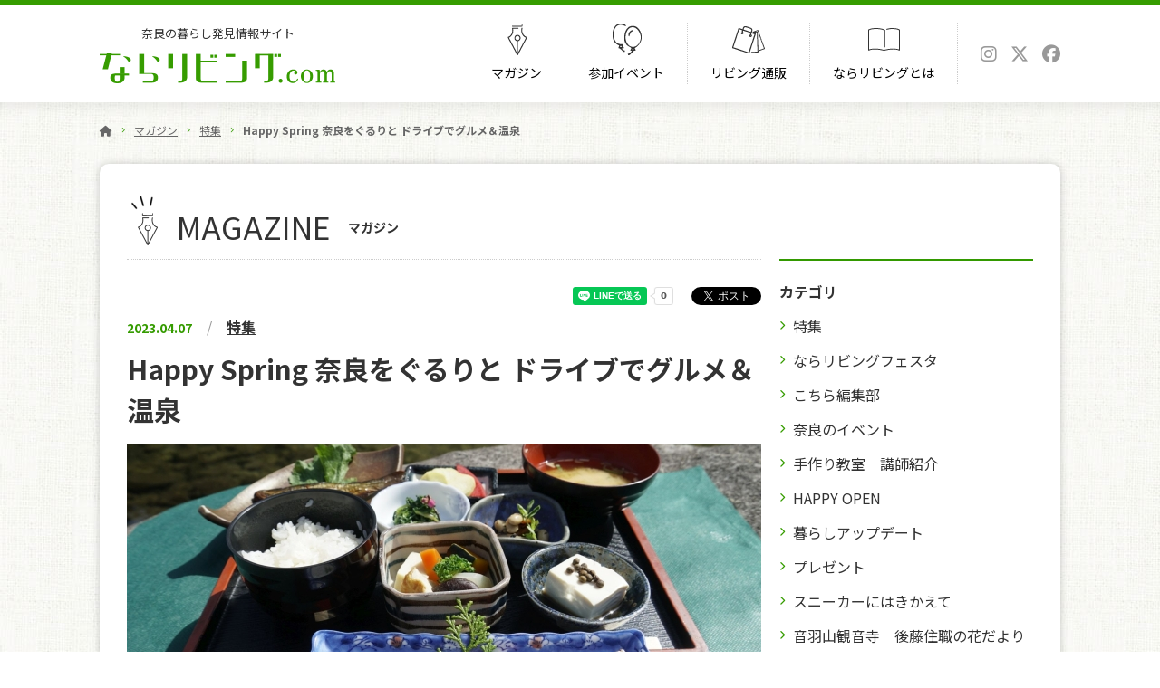

--- FILE ---
content_type: text/html; charset=UTF-8
request_url: https://www.naraliving.com/magazine/details506.html
body_size: 12776
content:
<!DOCTYPE html>
<html lang="ja">

<head>
<meta charset="UTF-8" />
<title>Happy Spring 奈良をぐるりと ドライブでグルメ＆温泉 | ならリビング.com</title>
<meta http-equiv="X-UA-Compatible" content="IE=edge,chrome=1">
<meta name="viewport" content="width=device-width">
<meta name="format-detection" content="telephone=no">
<meta name="keywords" content="奈良,なら,リビング,イベント,通販,グルメ,手作り,教室,特集,地域">
<meta name="description" content="奈良をぐるりと ドライブでグルメ＆温泉｜【ならリビング】には奈良県内のイベント情報・地域の催し物・手作り教室など、奈良のお出かけや暮らしに役立つ情報満載。子どもや家族が楽しめるスポットもご紹介。フリーペーパーは毎月発行、ならリビングのLINEでも情報配信中。" />
<!-- OGP -->
<meta property="og:type" content="article">
<meta property="og:title" content="Happy Spring 奈良をぐるりと ドライブでグルメ＆温泉">
<meta property="og:description" content="奈良をぐるりと ドライブでグルメ＆温泉｜【ならリビング】には奈良県内のイベント情報・地域の催し物・手作り教室など、奈良のお出かけや暮らしに役立つ情報満載。子どもや家族が楽しめるスポットもご紹介。フリーペーパーは毎月発行、ならリビングのLINEでも情報配信中。">
<meta property="og:site_name" content="ならリビング.com">
<meta property="og:image" content="https://www.naraliving.com/upload/magazine_img/z_358094357.jpg">
<meta property="og:url" content="https://www.naraliving.com/magazine/details506.html">
<!-- / OGP -->
<link rel="shortcut icon" href="https://naraliving.com/img_common/favicon.ico">
<link rel="apple-touch-icon" href="/img_common/apple-touch-icon.png">
<link rel="icon" href="https://naraliving.com/img_common/favicon.ico">
<link rel="preconnect" href="https://fonts.gstatic.com">
<link rel="stylesheet" href="https://cdnjs.cloudflare.com/ajax/libs/font-awesome/6.5.1/css/all.min.css">
<link href="https://fonts.googleapis.com/css?family=Noto+Serif+JP" rel="stylesheet">
<link href="https://fonts.googleapis.com/css2?family=Noto+Sans+JP:wght@100;300;400;700&display=swap" rel="stylesheet">
<link rel="canonical" href="https://www.naraliving.com/magazine/details506.html">
<link rel="stylesheet" href="../css/layout.css" media="all" />
<link rel="stylesheet" href="../css/module.css" media="all" />
<link rel="stylesheet" href="../css/common.css" media="all" />
<link rel="stylesheet" href="../css/magazine.css" media="all" />
<link rel="stylesheet" href="../css/system-free.css" media="all" />
<!-- javascript -->
<script src="https://ajax.googleapis.com/ajax/libs/jquery/2.1.3/jquery.min.js"></script>
<script src="/js/smoothScrollEx.js"></script>
<script src="/js/jquery.easing.1.3.js"></script>
<script src="/js/breakpoints.js"></script>
<!-- Global site tag (gtag.js) - Google Analytics -->
<script async src="https://www.googletagmanager.com/gtag/js?id=UA-9417279-1"></script>
<script>
window.dataLayer = window.dataLayer || [];
function gtag(){dataLayer.push(arguments);}
gtag('js', new Date());

gtag('config', 'UA-9417279-1');
</script>
<!-- Facebook -->
<div id="fb-root"></div>
<script async defer crossorigin="anonymous" src="https://connect.facebook.net/ja_JP/sdk.js#xfbml=1&version=v8.0" nonce="OT9zzEPy"></script>
<!-- Global site tag (gtag.js) - Google Analytics -->
<!-- Google Tag Manager -->
<script>(function(w,d,s,l,i){w[l]=w[l]||[];w[l].push({'gtm.start':
new Date().getTime(),event:'gtm.js'});var f=d.getElementsByTagName(s)[0],
j=d.createElement(s),dl=l!='dataLayer'?'&l='+l:'';j.async=true;j.src=
'https://www.googletagmanager.com/gtm.js?id='+i+dl;f.parentNode.insertBefore(j,f);
})(window,document,'script','dataLayer','GTM-55WXSGL5');</script>
<!-- End Google Tag Manager -->
</head>
<body id="magazine" class="details">

<!-- Google Tag Manager (noscript) -->
<noscript><iframe src="https://www.googletagmanager.com/ns.html?id=GTM-55WXSGL5"
height="0" width="0" style="display:none;visibility:hidden"></iframe></noscript>
<!-- End Google Tag Manager (noscript) -->
<noscript>このページでは、Javascriptを使用しています。</noscript>
<!--　▼　headerArea　▼　-->
<header id="headerArea">
  <div class="wrap">
    <div class="inner">
    
    <div class="header__left">
    <p class="text">奈良の暮らし発見情報サイト</p>
    <p class="logo"><a href="/"><img src="/img_common/header_logo_01.png" alt="ならリビング.com"></a></p>
    </div>
    
    <div id="header__navi">
    <nav id="nav">
    <div id="glNavi">
    <ul>
    <li class="gl-navi_home"><a href="/">HOME</a></li>
    <li class="gl-navi_magazine"><a href="/magazine/index.html">マガジン</a></li>
    <li class="gl-navi_event"><a href="/event/">参加イベント</a></li>
    <li class="gl-navi_shop"><a href="https://shop.naraliving.com/c/naraliving">リビング通販</a></li>
    <li class="gl-navi_about"><a href="/about/">ならリビングとは</a></li>
    </ul>
  </div>
  <div class="ml25">
    <ul class="social">
      <li><a href="https://www.instagram.com/naraliving/" target="_blank"><i class="fab fa-instagram"></i></a></li>
      <li><a href="https://twitter.com/naraliving/" target="_blank"><i class="fa-brands fa-x-twitter"></i></a></li>
      <li><a href="https://www.facebook.com/naraliving/" target="_blank"><i class="fab fa-facebook"></i></a></li>
    </ul>
    </div>
    </nav>

    <div id="hamburger">
      <span class="inner_line" id="line1"></span>
      <span class="inner_line" id="line2"></span>
      <span class="inner_line" id="line3"></span>
    </div>
    </div>
    </div>
  </div>
</header>
<!--　▲　headerArea　▲　-->
<!--　contents　-->
<div id="contents">
  <div class="container">
    <div id="pan">
      <ol>
        <li><a href="/"><i class="fas fa-home"></i></a></li>
        <li><a href="index.html">マガジン</a></li>
        <li><a href="category.html?cid=6">特集</a></li>
        <li>Happy Spring 奈良をぐるりと ドライブでグルメ＆温泉</li>
      </ol>
    </div>
    <div class="container__block mb80">
    
      <!--　main　-->
      <main id="main__block">
        <div id="contentsTit" class="mb30">
        <p data-text="マガジン">MAGAZINE</p>
      </div>
      <article>
      <div id="magazine__header">
       <div class="share">
         <ul>
         <li>
         <div class="line-it-button" data-lang="ja" data-type="share-a" data-env="REAL" data-url="https://www.naraliving.com/magazine/details506.html" data-color="default" data-size="small" data-count="true" data-ver="3" style="display: none;"></div>
		<script src="https://www.line-website.com/social-plugins/js/thirdparty/loader.min.js" async defer></script>
         </li>
         <li class="fb-share-button" data-href="https://www.naraliving.com/magazine/details506.html" data-layout="button" data-size="small" data-mobile-iframe="true"><a target="_blank" href="https://www.facebook.com/sharer/sharer.php?u=https://www.naraliving.com/magazine/details506.html&amp;src=sdkpreparse" class="fb-xfbml-parse-ignore">Share</a></li>
         <li><a href="https://twitter.com/share" class="twitter-share-button" data-url="https://www.naraliving.com/magazine/details506.html" data-text="Happy Spring 奈良をぐるりと ドライブでグルメ＆温泉" data-count="horizontal">Tweet</a><script async src="https://platform.twitter.com/widgets.js" charset="utf-8"></script></li>
        </ul>
        </div>
        
        <p class="data__info mb10"><time datetime="2023-04-07">2023.04.07</time>　/　<b><a href="category.html?cid=6">特集</a></b></p>
        <h1 class="entry-title">Happy Spring 奈良をぐるりと ドライブでグルメ＆温泉</h1>         
        </div>
                <figure class="main__img__block mb30"><img src="./../upload/magazine_img/358094357.jpg"></figure>
                <div class="lead__block system-free">
        <p>　いよいよ春本番。ちょっと遠出したい気分になる季節です。春の陽気に誘われて、ドライブとグルメを楽しみませんか。温泉施設の中にあったり、温泉が近くにあるレストランを紹介。春のお出かけに合わせてお楽しみください。</p>        </div>
<section class="table-of-contents__block">
  <div class="title mb30">
    <h2>目次</h2>
    </div>
  <ul>
<li><a href="#article659">下市温泉 秋津荘 明水館 ごんた食堂【下市町】</a></li>
<li><a href="#article660">天好園【東吉野村】</a></li>
<li><a href="#article661">かもきみの湯 食事処 鶴亀【御所市】</a></li>
<li><a href="#article662">蓬乃里【三郷町】</a></li>
<li><a href="#article663">下北山温泉きなりの湯レストラン【下北山村】</a></li>
    </ul>
</section>
      <!--　記事　-->
<section class="article__block" id="article659">
<h2 class="article__title mb25">下市温泉 秋津荘 明水館 ごんた食堂【下市町】</h2>
<div class="system-free mb25">
<p class="design_title02">地域の食材を中心に ボリュームある定食</p>
<figure class="photo__block01"><img src="/fckimg/images/special/20230407/img000016.jpg" /></figure>
<p>　写真のとんかつ定食は1350円。ヤマトポークを使用したボリュームのある人気メニュー。そのヤマトポークは、豚にクラシック音楽を聞かせて育て、ストレスレスで肉質を柔らかくしている。同店は温泉施設内にある。</p>
<p>&nbsp;</p>
<p class="design_title03">食事だけの利用可　県外からも訪れる</p>
<p>　下市町出身のオーナーが、食を通して地域活性化につながればと思い、同店を立ち上げました。下市町を含む近隣の「おいしい」といわれる食材を採用し、素材の味をじゃましないような料理を心がけています。価格が全国的に高騰していても、からあげなどのボリュームは変わらずそのままに。多くのメディアに取り上げられている吉野遊水エビ（エビフライ用）は6月以降に入荷予定です。<br />　同店は、ごんたの湯の施設内にありますが、食事だけの利用も可能です。よく温まるサウナが自慢。日帰り温泉は大人500円。月曜休館。10時50分～19時営業です。</p>
<p>&nbsp;</p>
<figure class="photo__block01"><img src="/fckimg/images/special/20230407/img000017.jpg" />
<figcaption>誰でも気軽に入れる大衆的な同店。<br />テイクアウトも可能。</figcaption>
</figure>
<p>&nbsp;</p>
<section class="shop-data">
<p class="shop-name">下市温泉 秋津荘 明水館 ごんた食堂</p>
<h3 class="title">住所</h3>
<p class="mb15">吉野郡下市町伃邑2189</p>
<h3 class="title">TEL</h3>
<p class="mb15"><a href="tel:090・7357・9049">090・7357・9049</a></p>
<h3 class="title">営業時間</h3>
<p class="mb15">11時30分～14時(13時30分L.O.)、16時30分～19時(18時30分L.O.)<br />土日は11時30分～19時(18時30分L.O.)</p>
<h3 class="title">定休日</h3>
<p class="mb15">月曜日(不定休あり。祝日は要問い合わせ)</p>
<h3 class="title">駐車場</h3>
<p class="mb15">あり</p>
<h3 class="title">地図</h3>
<p class="mb15"><a href="https://goo.gl/maps/r6F4hDkQshQiQRaz6" target="_blank" rel="noopener">地図を見る</a></p>
</section>
<p>&nbsp;</p></div>
</section>
<section class="article__block" id="article660">
<h2 class="article__title mb25">天好園【東吉野村】</h2>
<div class="system-free mb25">
<p class="design_title02">地元産の自然の恵を使い心を込めて作った料理</p>
<figure class="photo__block01"><img src="/fckimg/images/special/20230407/img000019.jpg" /></figure>
<p>　創業50年を超える同店。地元で捕れる川魚や山菜など旬の食材を使った料理を提供。冷凍食品は一切使わず、心を込めて作る手料理を味わえると、長年観光客や地元の人から親しまれている。写真のいわな定食2000円は6月からは鮎定食に。</p>
<p>&nbsp;</p>
<p class="design_title03">たかすみ温泉に隣接 俳句の宿としても知られる</p>
<p>　「ハイカラなものは出せませんが&hellip;」と話す女将の池田美砂子さん。提供する料理は東吉野で手に入る食材を使って、心を込めて手作りする田舎料理。地元の猟師から仕入れる猪肉やキジ肉を使った料理もメニューに並び、鯉のだしを使った味噌汁など、昔から変わらず手を掛ける料理は常連客からも好評です。<br />　東吉野村は俳句の里として知られ、天好園も敷地内に句碑が11基ある俳句の宿として知られています。隣接するたかすみ温泉と合わせて訪れる人も多く、春には庭園に珍しい草花も咲き、夏にはバーベキューにも対応。隣を流れる平野川に下りて川遊びもできます。</p>
<p>&nbsp;</p>
<figure class="photo__block01"><img src="/fckimg/images/special/20230407/img000018.jpg" />
<figcaption>自然の中、澄んだ空気や川、山を存分に楽しめる知る人ぞ知る施設。</figcaption>
</figure>
<p>&nbsp;</p>
<section class="shop-data">
<p class="shop-name">天好園</p>
<h3 class="title">住所</h3>
<p class="mb15">吉野郡東吉野村平野689</p>
<h3 class="title">TEL</h3>
<p class="mb15"><a href="tel:0746・44・0117">0746・44・0117</a></p>
<h3 class="title">WEBサイト</h3>
<p class="mb15"><a href="https://s-ootani8.wixsite.com/tenkoen" target="_blank" rel="noopener">https://s-ootani8.wixsite.com/tenkoen</a></p>
<h3 class="title">営業時間</h3>
<p class="mb15">10時～17時　※夜は予約のみ対応</p>
<h3 class="title">定休日</h3>
<p class="mb15">木曜日</p>
<h3 class="title">駐車場</h3>
<p class="mb15">あり</p>
<h3 class="title">地図</h3>
<p class="mb15"><a href="https://goo.gl/maps/brbVMGTkUPtHEZtq5" target="_blank" rel="noopener">地図を見る</a></p>
</section>
<p>&nbsp;</p></div>
</section>
<section class="article__block" id="article661">
<h2 class="article__title mb25">かもきみの湯 食事処 鶴亀【御所市】</h2>
<div class="system-free mb25">
<p class="design_title02">2021年にリニューアル 地産地消が基本の多彩なメニュー</p>
<figure class="photo__block01"><img src="/fckimg/images/special/20230407/img000011.jpg" /></figure>
<p>　地元産の野菜や食材を使ったメニューは80種以上。和食やハンバーグなどの洋食、麺類、海鮮ものやスイーツまで多彩。子どもメニューもあり、3世代で楽しめる。写真は一番人気の「かもきみ御膳」1780円。</p>
<p>&nbsp;</p>
<p class="design_title03">3世代で楽しめる食事と温泉 名産の柿を使った料理も</p>
<p>　2021年にリニューアルオープン。野菜はもちろん、ヤマトポークや大和牛、大和肉鶏、アマゴや御所芋など地元産の食材を使い地産地消を目指した料理が好評。幼児から高齢者まで幅広い世代が楽しめる多彩なメニュー展開になっています。他に柿の葉を練り込んだうどんや地元で取れた大鉄砲大豆を使った豆腐など他では味わえないこだわりの料理も。御膳メニューは7種あり、なかでも「かもきみ御膳」1780円は代表的な料理を少しずつ味わえるとあって女性に人気。柿を使ったスイーツや一品料理もあり、風呂上がりのくつろぎの時間を過ごせます。</p>
<p>&nbsp;</p>
<figure class="photo__block01"><img src="/fckimg/images/special/20230407/img000013.jpg" />
<figcaption>温泉は中高年の健康維持に適した泉質で心身疲労を癒やす。<br />露天風呂やサウナもある。</figcaption>
</figure>
<p>&nbsp;</p>
<section class="shop-data">
<p class="shop-name">かもきみの湯 食事処 鶴亀</p>
<h3 class="title">住所</h3>
<p class="mb15">御所市大字五百家333</p>
<h3 class="title">TEL</h3>
<p class="mb15"><a href="tel:0745・49・0160">0745・49・0160</a></p>
<h3 class="title">WEBサイト</h3>
<p class="mb15"><a href="https://kamokiminoyu.net/restaurant/" target="_blank" rel="noopener">https://kamokiminoyu.net/restaurant/</a></p>
<h3 class="title">SNS</h3>
<ul class="sns__btn__list">
<li><a href="https://twitter.com/tsurukamegose" target="_blank" rel="noopener"><img src="/img_common/twitter_logo.png" alt="Twitter" /></a></li>
<li><a href="https://www.instagram.com/tsurukame.gohan/" target="_blank" rel="noopener"><img src="/img_common/instagram_logo.png" alt="Instagram" /></a></li>
</ul>
<h3 class="title">営業時間</h3>
<p class="mb15">11時～22時(L.O.21時30分)</p>
<h3 class="title">定休日</h3>
<p class="mb15">なし</p>
<h3 class="title">駐車場</h3>
<p class="mb15">あり(220台)</p>
<h3 class="title">地図</h3>
<p class="mb15"><a href="https://goo.gl/maps/cVMpDehwcxvbF8Xj7" target="_blank" rel="noopener">地図を見る</a></p>
</section>
<p>&nbsp;</p></div>
</section>
<section class="article__block" id="article662">
<h2 class="article__title mb25">蓬乃里【三郷町】</h2>
<div class="system-free mb25">
<p class="design_title02">信貴山観光ホテル直営 三方ガラス張りの食事処</p>
<figure class="photo__block01"><img src="/fckimg/images/special/20230407/img000021.jpg" /></figure>
<p>　信貴山観光ホテル直営のレストラン。落ち着いた和室に、三方がガラス戸に囲まれ、信貴山の景色が一望できる。ぼたもち付の点心3500円（写真）など予約なしで本格的な料理が楽しめる。4月16日までは期間限定メニューの提供。</p>
<p>&nbsp;</p>
<p class="design_title03">料理長考案のメニューを　ぶらりと気軽に楽しめる</p>
<p>　今年の秋、50周年を迎える信貴山観光ホテル直営のレストラン。ホテルの料理長が考案したメニューや、ホテル名物のぼたもちなど、本格的な味を予約なしで気軽に楽しめる食事処です。料理長おすすめのそばを使った山菜そば膳1760円や、手作りの豆腐を使った湯豆腐膳（天麩羅またはお造り付）2750円が人気だそうです。<br />　蓬の里で食事を注文すると通常1500円の信貴山観光ホテルの日帰り入浴が1000円で利用できますが、今回「ならリビングを見た」と伝えると500円で入浴できます（2023年5月末まで・食事をしたレシートの提示が必要）。</p>
<p>&nbsp;</p>
<figure class="photo__block01"><img src="/fckimg/images/special/20230407/img000020.jpg" />
<figcaption>石段を降りて庭園の中にある同店。<br />信貴山の絶景を楽しめるロケーション。</figcaption>
</figure>
<p>&nbsp;</p>
<section class="shop-data">
<p class="shop-name">蓬乃里</p>
<h3 class="title">住所</h3>
<p class="mb15">生駒郡三郷町信貴山西2番40号</p>
<h3 class="title">TEL</h3>
<p class="mb15"><a href="tel:0745・72・4804">0745・72・4804</a></p>
<h3 class="title">WEBサイト</h3>
<p class="mb15"><a href="https://shigisan.co.jp/honosato/" target="_blank" rel="noopener">https://shigisan.co.jp/honosato/</a></p>
<h3 class="title">営業時間</h3>
<p class="mb15">11時～15時（L.O.14時30分）</p>
<h3 class="title">定休日</h3>
<p class="mb15">水曜日</p>
<h3 class="title">駐車場</h3>
<p class="mb15">信貴山観光ホテル提携の駐車場の割引あり</p>
<h3 class="title">地図</h3>
<p class="mb15"><a href="https://goo.gl/maps/UNSa6bN2d49yF3mP6" target="_blank" rel="noopener">地図を見る</a></p>
</section>
<p>&nbsp;</p></div>
</section>
<section class="article__block" id="article663">
<h2 class="article__title mb25">下北山温泉きなりの湯レストラン【下北山村】</h2>
<div class="system-free mb25">
<p class="design_title02">特産の下北春まなたっぷり イタリアンメニューも提供</p>
<figure class="photo__block01"><img src="/fckimg/images/special/20230407/img000015.jpg" /></figure>
<p>　下北山村の特産品である下北春まなを存分に使った真菜うどん定食1000円。まなを練り込んだうどんにめはり寿司、まなのゴマ豆腐とアイスクリーム付き。ほかにシェフの出勤日限定メニューであるシェフのおまかせパスタなど、イタリアンも楽しめる。</p>
<p>&nbsp;</p>
<p class="design_title03">地元の食材を使って　できる限り手作りを</p>
<p>　村の特産品である下北春まなは、大和野菜である大和まなとも異なる独自の地域ブランドです。寒冷な地域で育つため野菜に甘みが出るとのこと。　「美人の湯」としても知られる下北山温泉きなりの湯内にあるレストランでは、この下北春まなをたっぷり使ったメニューを提供。なるべく地産の食材を使って、うどんだしも丁寧に取るなど、できる限り手作りの料理で都会から来る人をもてなしています。6年前に就任したシェフはフランス料理やイタリアンのレストランで修業を重ねた城内義人さん（62）。ジビエのハンバーグやコロッケ、ピッツアなど特色あるメニューもそろいます。</p>
<p>&nbsp;</p>
<figure class="photo__block01"><img src="/fckimg/images/special/20230407/img000014.jpg" />
<figcaption>土産物店では下北春まなを使ったジェラートやチョコ、そうめんなどの商品がどんどん新しく開発され販売されている。</figcaption>
</figure>
<p>&nbsp;</p>
<section class="shop-data">
<p class="shop-name">下北山温泉きなりの湯レストラン</p>
<h3 class="title">住所</h3>
<p class="mb15">吉野郡下北山村上池原282</p>
<h3 class="title">TEL</h3>
<p class="mb15"><a href="tel:07468・5・2001">07468・5・2001</a></p>
<h3 class="title">WEBサイト</h3>
<p class="mb15"><a href="https://kinarinosato.net/archives/1234" target="_blank" rel="noopener">https://kinarinosato.net/archives/1234</a></p>
<h3 class="title">営業時間</h3>
<p class="mb15">11時30分～20時45分（L.O.20時）<br />※温泉は平日15時～20時15分最終入場、土日祝日は11時～</p>
<h3 class="title">定休日</h3>
<p class="mb15">火曜日（5月2日は営業）</p>
<h3 class="title">駐車場</h3>
<p class="mb15">あり</p>
<h3 class="title">地図</h3>
<p class="mb15"><a href="https://goo.gl/maps/EfVTogkQA8uahrLa9" target="_blank" rel="noopener">地図を見る</a></p>
</section>
<p>&nbsp;</p></div>
</section>
            <p class="date__time">※このページの内容は2023年4月7日現在のものです。</p>
            </article>
      <section class="related-article">
          <h2 class="title">関連記事</h2>
          <ul class="list01">
<li><a href="details361.html">
<figure><img src="./../upload/magazine_img/946707750.jpg" alt="" /></figure>
<div class="text__block">
<p class="category">特集</p>
<h3>テイクアウトでおしゃれランチ</h3>
</div>
</a></li>
<li><a href="details756.html">
<figure><img src="./../upload/magazine_img/894088009.jpg" alt="" /></figure>
<div class="text__block">
<p class="category">特集</p>
<h3>奈良県早春の花《梅・椿》2025</h3>
</div>
</a></li>
<li><a href="details710.html">
<figure><img src="./../upload/magazine_img/686928164.jpg" alt="" /></figure>
<div class="text__block">
<p class="category">特集</p>
<h3>秋の味覚狩りに行こう！2024</h3>
</div>
</a></li>
<li><a href="details502.html">
<figure><img src="./../upload/magazine_img/802000734.jpg" alt="" /></figure>
<div class="text__block">
<p class="category">特集</p>
<h3>【随時更新】佐保川堤の桜日記2023</h3>
</div>
</a></li>
<li><a href="details798.html">
<figure><img src="./../upload/magazine_img/903966988.jpg" alt="" /></figure>
<div class="text__block">
<p class="category">特集</p>
<h3>明日の暮らしを豊かに ならリビング創刊50周年記念　夏のスペシャルPRESENT2025</h3>
</div>
</a></li>
    </ul>
        </section>
        <hr class="line01 mt35 mb20">
        <!--　PR　-->
        <section class="pr__block">
        <h2 class="pr__title mb25"><span>PR</span>参加イベント：申込受付中</h2>
        <ul class="event__list">
<li class="status01"><a href="./../event/details891.html">
<figure><img src="./../upload/event_img/358090633.jpg" alt="" />
<figcaption>申込受付中</figcaption>
</figure>
<p class="series">ブラッシュアップセミナー</p>
<p class="title">この夏は花の名山◆硫黄岳(7月)・白山(8月)を目指そう！／その他</p>
</a></li>
<li class="status01"><a href="./../event/details890.html">
<figure><img src="./../upload/event_img/330699904.jpg" alt="" />
<figcaption>申込受付中</figcaption>
</figure>
<p class="series">手作り教室</p>
<p class="title">ワイヤーフラワー『ミモザのスワッグ』／大和高田市</p>
</a></li>
<li class="status01"><a href="./../event/details889.html">
<figure><img src="./../upload/event_img/434758369.jpg" alt="" />
<figcaption>申込受付中</figcaption>
</figure>
<p class="series">手作り教室</p>
<p class="title">【中和会場】着物や帯のかばんリメイク教室／大和高田市</p>
</a></li>
<li class="status01"><a href="./../event/details887.html">
<figure><img src="./../upload/event_img/410718040.jpg" alt="" />
<figcaption>申込受付中</figcaption>
</figure>
<p class="series">手作り教室</p>
<p class="title">【北和会場】着物や帯のかばんリメイク教室／奈良市</p>
</a></li>
            <!-- <li class="status01"><a href="../reform_detail.html">
              <figure><img src="../img_sample/sample_03.jpg" alt="" />
                <figcaption>申込受付中</figcaption>
              </figure>
              <p class="series">山歩きセミナー</p>
              <p class="title">新コース　わいわいコース開講　低山を楽しもう！ゆったりコース／橿原市</p>
              </a></li>
              
              <li class="status02"><a href="../reform_detail.html">
              <figure><img src="../img_sample/sample_03.jpg" alt="" />
                <figcaption>満席</figcaption>
              </figure>
              <p class="series">山歩きセミナー</p>
              <p class="title">新コース　わいわいコース開講　低山を楽しもう！ゆったりコース／橿原市</p>
              </a></li>
              
              <li class="status02"><a href="../reform_detail.html">
              <figure><img src="../img_sample/sample_03.jpg" alt="" />
                <figcaption>満席</figcaption>
              </figure>
              <p class="series">山歩きセミナー</p>
              <p class="title">新コース　わいわいコース開講　低山を楽しもう！ゆったりコース／橿原市</p>
              </a></li>
              
              <li class="status01"><a href="../reform_detail.html">
              <figure><img src="../img_sample/sample_03.jpg" alt="" />
                <figcaption>申込受付中</figcaption>
              </figure>
              <p class="series">山歩きセミナー</p>
              <p class="title">新コース　わいわいコース開講　低山を楽しもう！ゆったりコース／橿原市</p>
              </a></li> -->
          </ul>
        <hr class="line01 mb25">
        <h2 class="pr__title mb25"><span>PR</span>リビング通販：人気商品</h2>
        <ul class="shop__list">
<li class="status01"><a href="https://shop.naraliving.com/c/naraliving/gourmet/gd551">
<figure><img src="/upload/online_shopping_img/448138118.jpg" alt="" /></figure>
<p class="product-name">あすかルビー　２パックセット</p>
<p class="price">2850円（税込、送料別）</p>
</a></li>
<li class="status01"><a href="https://shop.naraliving.com/c/naraliving/gourmet/gd643">
<figure><img src="/upload/online_shopping_img/147511432.jpg" alt="" /></figure>
<p class="product-name">下村ベリー園「古都華」</p>
<p class="price">3000円（税込、送料別）</p>
</a></li>
<li class="status01"><a href="https://shop.naraliving.com/c/naraliving/gourmet/gd646">
<figure><img src="/upload/online_shopping_img/791092416.jpg" alt="" /></figure>
<p class="product-name">大和のはっさく　Lサイズ　10㎏</p>
<p class="price">4320円（税込、送料別）</p>
</a></li>
<li class="status01"><a href="https://shop.naraliving.com/c/naraliving/gourmet/gd646">
<figure><img src="/upload/online_shopping_img/797106840." alt="" /></figure>
<p class="product-name">大和のはっさく　2L～3Lサイズ　10㎏</p>
<p class="price">4860円（税込、送料別）</p>
</a></li>
          </ul>
        </section>
        <!--　/PR　-->
      </main>
      <!--　/main　--> 
      
      <!--　aside　-->
      <aside id="side__block"> 
  
  <!-- category -->
  <div id="aside__category" class="category__block">
    <h2 class="category__title">カテゴリ</h2>
    <ul class="list02">
<li><a href="category.html?cid=6">特集</a></li>
<li><a href="category.html?cid=5">ならリビングフェスタ</a></li>
<li><a href="category.html?cid=17">こちら編集部</a></li>
<li><a href="category.html?cid=13">奈良のイベント</a></li>
<li><a href="category.html?cid=4">手作り教室　講師紹介</a></li>
<li><a href="category.html?cid=15">HAPPY OPEN</a></li>
<li><a href="category.html?cid=14">暮らしアップデート</a></li>
<li><a href="category.html?cid=16">プレゼント</a></li>
<li><a href="category.html?cid=1">スニーカーにはきかえて</a></li>
<li><a href="category.html?cid=12">音羽山観音寺　後藤住職の花だより</a></li>
<li><a href="category.html?cid=2">主婦川柳</a></li>
<li><a href="category.html?cid=7">幼稚園ガイド</a></li>
<li><a href="category.html?cid=9">NEW暮らしのMEMO</a></li>
    </ul>
  </div>
  <!-- /category --> 
  <!-- new -->
  <div id="aside__new" class="category__block">
    <h2 class="category__title">新着記事</h2>
    <ul class="list01">
<li><a href="details845.html">
<figure><img src="./../upload/magazine_img/t_412691807.jpg" alt="" /></figure>
<div class="text__block">
<p class="category">特集</p>
<h3>ならリビング×奈良新聞デジタルコラボ企画　令和8年の運試し　新年お年玉開運プレゼント特集2026</h3>
</div>
</a></li>
<li><a href="details848.html">
<figure><img src="./../upload/magazine_img/t_679263753.jpg" alt="" /></figure>
<div class="text__block">
<p class="category">特集</p>
<h3>いちごに囲まれ幸せ気分～奈良のいちごイベント情報2026</h3>
</div>
</a></li>
<li><a href="details838.html">
<figure><img src="./../upload/magazine_img/t_742074818.jpg" alt="" /></figure>
<div class="text__block">
<p class="category">ならリビングフェスタ</p>
<h3>【ならリビングフェスタ2026】テーブルショップ出店者募集</h3>
</div>
</a></li>
<li><a href="details410.html">
<figure><img src="./../upload/magazine_img/t_195805268.jpg" alt="" /></figure>
<div class="text__block">
<p class="category">暮らしアップデート</p>
<h3>生まれた年の干支による毎月の人生指標（2026年1月5日～2月4日）</h3>
</div>
</a></li>
<li><a href="details844.html">
<figure><img src="./../upload/magazine_img/t_866238616.jpg" alt="" /></figure>
<div class="text__block">
<p class="category">奈良のイベント</p>
<h3>2026年1月以降のイベントガイド</h3>
</div>
</a></li>
    </ul>
  </div>
  <!-- /new --> 
  <!-- recommendation -->
  <div id="aside__recommendation" class="category__block">
    <h2 class="category__title">オススメ情報</h2>
    <ul class="list01">
<li><a href="details845.html">
<figure><img src="./../upload/magazine_img/t_412691807.jpg" alt="" /></figure>
<div class="text__block">
<p class="category">特集</p>
<h3>ならリビング×奈良新聞デジタルコラボ企画　令和8年の運試し　新年お年玉開運プレゼント特集2026</h3>
</div>
</a></li>
<li><a href="details848.html">
<figure><img src="./../upload/magazine_img/t_679263753.jpg" alt="" /></figure>
<div class="text__block">
<p class="category">特集</p>
<h3>いちごに囲まれ幸せ気分～奈良のいちごイベント情報2026</h3>
</div>
</a></li>
<li><a href="details838.html">
<figure><img src="./../upload/magazine_img/t_742074818.jpg" alt="" /></figure>
<div class="text__block">
<p class="category">ならリビングフェスタ</p>
<h3>【ならリビングフェスタ2026】テーブルショップ出店者募集</h3>
</div>
</a></li>
<li><a href="details843.html">
<figure><img src="./../upload/magazine_img/t_410335374.jpg" alt="" /></figure>
<div class="text__block">
<p class="category">暮らしアップデート</p>
<h3>漢方養生で日々健康～体質を知るともっと元気になれる～vol.48 「季節性の気分変動～冬季うつ～」にお悩みの方へ</h3>
</div>
</a></li>
<li><a href="details837.html">
<figure><img src="./../upload/magazine_img/t_312011717.jpg" alt="" /></figure>
<div class="text__block">
<p class="category">特集</p>
<h3>ミルク・コク・濃厚感じる　冬メニュー</h3>
</div>
</a></li>
    </ul>
  </div>
  <!-- /recommendation --> 
 
  <!-- library -->
  <div id="aside__library" class="category__block">
    <h2 class="category__title">ライブラリー</h2>
    <form method="get" action="../event/index.html" class="search_container">
      <p>
        <select name="sort" class="itext" onchange='document.location.href=this.options[this.selectedIndex].value;'>
          <option value="">▼月を選択</option>
<option value="category.html?date=20261" >2026年1月</option>
<option value="category.html?date=202512" >2025年12月</option>
<option value="category.html?date=202511" >2025年11月</option>
<option value="category.html?date=202510" >2025年10月</option>
<option value="category.html?date=20259" >2025年9月</option>
<option value="category.html?date=20258" >2025年8月</option>
<option value="category.html?date=20257" >2025年7月</option>
<option value="category.html?date=20256" >2025年6月</option>
<option value="category.html?date=20255" >2025年5月</option>
<option value="category.html?date=20254" >2025年4月</option>
<option value="category.html?date=20253" >2025年3月</option>
<option value="category.html?date=20252" >2025年2月</option>
<option value="category.html?date=20251" >2025年1月</option>
<option value="category.html?date=202412" >2024年12月</option>
<option value="category.html?date=202411" >2024年11月</option>
<option value="category.html?date=202410" >2024年10月</option>
<option value="category.html?date=20249" >2024年9月</option>
<option value="category.html?date=20248" >2024年8月</option>
<option value="category.html?date=20247" >2024年7月</option>
<option value="category.html?date=20246" >2024年6月</option>
<option value="category.html?date=20245" >2024年5月</option>
<option value="category.html?date=20244" >2024年4月</option>
<option value="category.html?date=20243" >2024年3月</option>
<option value="category.html?date=20242" >2024年2月</option>
<option value="category.html?date=20241" >2024年1月</option>
<option value="category.html?date=202312" >2023年12月</option>
<option value="category.html?date=202311" >2023年11月</option>
<option value="category.html?date=202310" >2023年10月</option>
<option value="category.html?date=20239" >2023年9月</option>
<option value="category.html?date=20238" >2023年8月</option>
<option value="category.html?date=20237" >2023年7月</option>
<option value="category.html?date=20236" >2023年6月</option>
<option value="category.html?date=20235" >2023年5月</option>
<option value="category.html?date=20234" >2023年4月</option>
<option value="category.html?date=20233" >2023年3月</option>
<option value="category.html?date=20232" >2023年2月</option>
<option value="category.html?date=20231" >2023年1月</option>
<option value="category.html?date=202212" >2022年12月</option>
<option value="category.html?date=202211" >2022年11月</option>
<option value="category.html?date=202210" >2022年10月</option>
<option value="category.html?date=20229" >2022年9月</option>
<option value="category.html?date=20228" >2022年8月</option>
<option value="category.html?date=20227" >2022年7月</option>
<option value="category.html?date=20226" >2022年6月</option>
<option value="category.html?date=20225" >2022年5月</option>
<option value="category.html?date=20224" >2022年4月</option>
<option value="category.html?date=20223" >2022年3月</option>
<option value="category.html?date=20222" >2022年2月</option>
<option value="category.html?date=20221" >2022年1月</option>
<option value="category.html?date=202112" >2021年12月</option>
<option value="category.html?date=202111" >2021年11月</option>
<option value="category.html?date=202110" >2021年10月</option>
<option value="category.html?date=20219" >2021年9月</option>
<option value="category.html?date=20218" >2021年8月</option>
<option value="category.html?date=20217" >2021年7月</option>
<option value="category.html?date=20216" >2021年6月</option>
<option value="category.html?date=20215" >2021年5月</option>
<option value="category.html?date=20214" >2021年4月</option>
<option value="category.html?date=20213" >2021年3月</option>
<option value="category.html?date=20212" >2021年2月</option>
<option value="category.html?date=20211" >2021年1月</option>
<option value="category.html?date=20209" >2020年9月</option>
<option value="category.html?date=20205" >2020年5月</option>
<option value="category.html?date=20203" >2020年3月</option>
<option value="category.html?date=20202" >2020年2月</option>
<option value="category.html?date=20201" >2020年1月</option>
<option value="category.html?date=201911" >2019年11月</option>
<option value="category.html?date=20199" >2019年9月</option>
<option value="category.html?date=20196" >2019年6月</option>
<option value="category.html?date=20195" >2019年5月</option>
<option value="category.html?date=20194" >2019年4月</option>
<option value="category.html?date=20193" >2019年3月</option>
<option value="category.html?date=20191" >2019年1月</option>
<option value="category.html?date=20189" >2018年9月</option>
<option value="category.html?date=20188" >2018年8月</option>
<option value="category.html?date=20185" >2018年5月</option>
<option value="category.html?date=20184" >2018年4月</option>
<option value="category.html?date=20183" >2018年3月</option>
<option value="category.html?date=20182" >2018年2月</option>
<option value="category.html?date=20181" >2018年1月</option>
<option value="category.html?date=20177" >2017年7月</option>
<option value="category.html?date=20175" >2017年5月</option>
<option value="category.html?date=20173" >2017年3月</option>
<option value="category.html?date=20172" >2017年2月</option>
<option value="category.html?date=20171" >2017年1月</option>
<option value="category.html?date=20165" >2016年5月</option>
<option value="category.html?date=20163" >2016年3月</option>
<option value="category.html?date=20162" >2016年2月</option>
<option value="category.html?date=201512" >2015年12月</option>
<option value="category.html?date=20158" >2015年8月</option>
<option value="category.html?date=20155" >2015年5月</option>
<option value="category.html?date=201410" >2014年10月</option>
<option value="category.html?date=20146" >2014年6月</option>
<option value="category.html?date=20145" >2014年5月</option>
<option value="category.html?date=20144" >2014年4月</option>
<option value="category.html?date=20141" >2014年1月</option>
<option value="category.html?date=201312" >2013年12月</option>
<option value="category.html?date=201310" >2013年10月</option>
<option value="category.html?date=20136" >2013年6月</option>
<option value="category.html?date=20134" >2013年4月</option>
<option value="category.html?date=20133" >2013年3月</option>
<option value="category.html?date=20132" >2013年2月</option>
<option value="category.html?date=201212" >2012年12月</option>
<option value="category.html?date=201211" >2012年11月</option>
<option value="category.html?date=201210" >2012年10月</option>
<option value="category.html?date=20126" >2012年6月</option>
<option value="category.html?date=20124" >2012年4月</option>
<option value="category.html?date=20122" >2012年2月</option>
<option value="category.html?date=201112" >2011年12月</option>
<option value="category.html?date=201110" >2011年10月</option>
<option value="category.html?date=20119" >2011年9月</option>
<option value="category.html?date=20117" >2011年7月</option>
<option value="category.html?date=20114" >2011年4月</option>
<option value="category.html?date=20112" >2011年2月</option>
<option value="category.html?date=20111" >2011年1月</option>
<option value="category.html?date=201011" >2010年11月</option>
<option value="category.html?date=201010" >2010年10月</option>
<option value="category.html?date=20109" >2010年9月</option>
<option value="category.html?date=20108" >2010年8月</option>
<option value="category.html?date=20107" >2010年7月</option>
<option value="category.html?date=20106" >2010年6月</option>
<option value="category.html?date=20104" >2010年4月</option>
<option value="category.html?date=20103" >2010年3月</option>
<option value="category.html?date=20102" >2010年2月</option>
<option value="category.html?date=200911" >2009年11月</option>
<option value="category.html?date=200910" >2009年10月</option>
<option value="category.html?date=20098" >2009年8月</option>
<option value="category.html?date=20097" >2009年7月</option>
<option value="category.html?date=20096" >2009年6月</option>
<option value="category.html?date=20095" >2009年5月</option>
<option value="category.html?date=20094" >2009年4月</option>
<option value="category.html?date=20092" >2009年2月</option>
<option value="category.html?date=200812" >2008年12月</option>
<option value="category.html?date=200811" >2008年11月</option>
<option value="category.html?date=200810" >2008年10月</option>
<option value="category.html?date=20089" >2008年9月</option>
<option value="category.html?date=20088" >2008年8月</option>
<option value="category.html?date=20086" >2008年6月</option>
<option value="category.html?date=20085" >2008年5月</option>
<option value="category.html?date=20084" >2008年4月</option>
<option value="category.html?date=20083" >2008年3月</option>
<option value="category.html?date=20082" >2008年2月</option>
<option value="category.html?date=20081" >2008年1月</option>
<option value="category.html?date=200712" >2007年12月</option>
<option value="category.html?date=200711" >2007年11月</option>
<option value="category.html?date=20079" >2007年9月</option>
<option value="category.html?date=20078" >2007年8月</option>
<option value="category.html?date=20077" >2007年7月</option>
<option value="category.html?date=20076" >2007年6月</option>
<option value="category.html?date=20075" >2007年5月</option>
<option value="category.html?date=20074" >2007年4月</option>
<option value="category.html?date=20073" >2007年3月</option>
<option value="category.html?date=20072" >2007年2月</option>
<option value="category.html?date=20071" >2007年1月</option>
<option value="category.html?date=200612" >2006年12月</option>
<option value="category.html?date=200611" >2006年11月</option>
<option value="category.html?date=200610" >2006年10月</option>
<option value="category.html?date=20067" >2006年7月</option>
<option value="category.html?date=20066" >2006年6月</option>
<option value="category.html?date=20065" >2006年5月</option>
<option value="category.html?date=20063" >2006年3月</option>
<option value="category.html?date=20062" >2006年2月</option>
<option value="category.html?date=20061" >2006年1月</option>
<option value="category.html?date=200512" >2005年12月</option>
<option value="category.html?date=200511" >2005年11月</option>
<option value="category.html?date=200510" >2005年10月</option>
<option value="category.html?date=20059" >2005年9月</option>
<option value="category.html?date=20058" >2005年8月</option>
<option value="category.html?date=20057" >2005年7月</option>
        </select>
      </p>
    </form>
  </div>
  <!-- /library --> 
  <!-- news -->
  <div id="aside__news" class="category__block">
    <h2 class="news__title">news</h2>
    <ul class="list03">
<li><a href="./../news/details104.html">
<time datetime="2026-01-05">2026.01.05</time>
<p>明けましておめでとうございます</p>
</a></li>
<li><a href="./../news/details102.html">
<time datetime="2025-10-31">2025.10.31</time>
<p>音羽山観音寺まごころ便2026年販売日程</p>
</a></li>
<li><a href="./../news/details92.html">
<time datetime="2024-11-05">2024.11.05</time>
<p>「音羽山観音寺まごころ便」に関するお問い合わせについて</p>
</a></li>
<li><a href="./../news/details51.html">
<time datetime="2023-01-24">2023.01.24</time>
<p>ならリビング山歩きセミナーについて</p>
</a></li>
<li><a href="./../news/details50.html">
<time datetime="2023-01-12">2023.01.12</time>
<p>LINE公式アカウントはじめました!!</p>
</a></li>
<li><a href="./../news/details1.html">
<time datetime="2021-09-03">2021.09.03</time>
<p>土日祝日の受付について</p>
</a></li>
    </ul>
  </div>
  <!-- /news --> 
</aside>
      <!--　/aside　--> 
    </div>
  </div>
</div>
<!--　/contents　-->
<!--　▼　pageTop　▼　-->
<div id="pageTop">
  <p><a href="#"><i class="fas fa-chevron-up"></i></a></p>
</div>
<!--　▲　pageTop　▲　-->
<!--　▼　footerArea　▼　-->
<footer id="footerArea">
<div id="footer__top">
  <div class="wrap">
    <div class="inner">
      <!--　navi　-->
      <div id="footer__navi">
        <div class="block">
          <ul>
            <li><a href="/">HOME</a></li>
            </ul>
        </div>
        
        <div class="block">
          <ul>
            <li><a href="/magazine/index.html">マガジン</a>
            <ul>
                <li><a href="/magazine/category.html?cid=6">特集</a></li>
                <li><a href="/magazine/category.html?cid=5">ならリビングフェスタ</a></li>
                <li><a href="/magazine/category.html?cid=13">奈良のイベント</a></li>
                <li><a href="/magazine/category.html?cid=15">HAPPY OPEN</a></li>
                <li><a href="/magazine/category.html?cid=4">手作り教室 講師紹介</a></li>
                <li><a href="/magazine/category.html?cid=1">スニーカーにはきかえて</a></li>
                <li><a href="/magazine/category.html?cid=12">音羽山観音寺　後藤住職の花だより</a></li>
                <li><a href="/magazine/category.html?cid=2">主婦川柳</a></li>
                <li><a href="/magazine/category.html?cid=14">暮らしアップデート</a></li>
                <li><a href="/magazine/category.html?cid=7">幼稚園ガイド</a></li>
            </ul>
            </li>
            </ul>
        </div>
        
        <div class="block">
          <ul>
            <li><a href="/event/">参加イベント</a>
            <ul>
                <li><a href="/event/index.html?keyword=&mid_group=0&cid=5">手作り教室</a></li>
                <li><a href="/event/index.html?keyword=&mid_group=0&cid=3">味&amp;グルメプラン</a></li>
                <li><a href="/event/index.html?keyword=&mid_group=0&cid=2">山歩きセミナー</a></li>
                <li><a href="/event/index.html?keyword=&mid_group=0&cid=7">ブラッシュアップセミナー</a></li>
            </ul>
            </li>
            </ul>
        </div>
        
        <div class="block">
          <ul>
            <li><a href="https://shop.naraliving.com/c/naraliving">リビング通販</a>
            <ul>
                <li><a href="https://shop.naraliving.com/p/search">商品一覧</a></li>
                <li><a href="https://shop.naraliving.com/f/guide">ご利用ガイド</a></li>
                <li><a href="https://shop.naraliving.com/my/wishlist">お気に入り</a></li>
                <li><a href="https://shop.naraliving.com/my/top">マイページ</a></li>
                <li><a href="https://shop.naraliving.com/p/cart">カート</a></li>
            </ul>
            </li>
            </ul>
        </div>
        
        <div class="block">
          <ul>
            <li><a href="/about/index.html">ならリビングとは</a>
            <ul>
                <li><a href="/about/activities.html">事業紹介</a></li>
                <li><a href="/about/faq.html">よくある質問</a></li>
                <li><a href="/about/advertising.html">紙面・広告掲載案内</a></li>
                <li><a href="/about/installation.html">ならリビング設置店</a></li>
                <li><a href="/about/contact.html">お問合せフォーム</a></li>
                <li><a href="/about/privacy.html">プライバシーポリシー</a></li>
                <li><a href="/about/copyright.html">免責・著作権・商標</a></li>
            </ul>
            </li>
            </ul>
        </div>
      </div>
      <!--　/navi　-->
      
      <!--　サイト運営　-->
      <div id="footer__management">
      <p class="title">サイト運営</p>
       <div class="location__block">
            <p>奈良新聞社 ならリビング編集室</p>
            <p>〒<span class="mr15">630-8686</span>奈良県奈良市法華寺町2-4</p>
            <p>TEL：<span class="tel mr15" data-action="call" data-tel="0742-32-2118">0742-32-2118</span>FAX：0742-32-2775</p>
         </div>
        <p class="mb10"><a href="/about/contact.html">メールでのお問合せはこちら≫</a></p>
        <ul  class="social">
        <li><a href="https://www.instagram.com/naraliving/" target="_blank"><i class="fab fa-instagram"></i></a></li>
        <li><a href="https://twitter.com/naraliving/" target="_blank"><i class="fa-brands fa-x-twitter"></i></a></li>
        <li><a href="https://www.facebook.com/naraliving/" target="_blank"><i class="fab fa-facebook"></i></a></li>
     </ul>
      </div>
      <!--　/サイト運営　-->
    </div>
  </div>
</div>
<div id="footer__bottom">
    <div class="wrap">
      <div class="inner">
        <div class="logo">
        <a href="https://www.nara-np.co.jp/" target="_blank"><img src="/img_common/footer_logo_01.png" alt="奈良新聞"></a>
        </div>
        <div class="text">
        <p>当ホームページが提供する情報・画像を、権利者の許可なく複製、転用、販売することを固く禁じます。</p>
        <p id="copyright">(C)Nara living All Rights Reserved</p>
        </div>
      </div>
    </div>
  </div>
</footer>
<!--　▲　footerArea　▲　-->
<script src="/js/common.js"></script>
</body>
</html>


--- FILE ---
content_type: text/css
request_url: https://www.naraliving.com/css/layout.css
body_size: 4535
content:
@charset "UTF-8";
/* -------------------------------------
 * Since:     2015-01-15
 * Modified:  2015-03-15
 * Guideline: Ver.2.0
 * -------------------------------------
 */
/* !HTML5 elements
 * ---------------------------------------------------------- */
article, aside, details, figcaption, figure, footer, header, hgroup, menu, nav, section {
  display: block;
}

/* !Reseting
 * ---------------------------------------------------------- */
html {
  font-size: 3.3vw;
}

body {
  font-family: "Noto Sans JP", sans-serif;
  font-weight: 400;
  -webkit-text-size-adjust: none;
  color: #333;
  line-height: 1.8;
  background-image: url(../img_common/bg_01.jpg);
  background-repeat: repeat;
  background-position: left top;
}

@media (min-width: 480px) {
  html {
    font-size: 16px;
  }
}

body, div, pre, p, blockquote, dl, dt, dd, ul, ol, li, h1, h2, h3, h4, h5, h6, form, fieldset, th, td, figure, figcaption, time {
  margin: 0;
  padding: 0;
}

input, textarea {
  margin: 0;
  font-size: 100%;
}

label {
  cursor: pointer;
}

table {
  collapse: collapse;
  spacing: 0;
  font-size: 100%;
}

fieldset, img {
  border: 0;
}

img {
  border-style: none;
}

@media (max-width: 1100px) {
  img {
    border-style: none;
    height: auto;
    max-width: 100%;
  }
}

address, caption, cite, code, dfn, em, th, var {
  style: normal;
  weight: normal;
}

ol, ul {
  list-style: none;
}

caption, th {
  text-align: left;
}

h1, h2, h3 h4, h5, h6 {
  font-size: 100%;
  font-weight: normal;
}

q:after, q:before {
  content: ".";
}

a, input {
  outline: none;
}

input, textarea, select {
  font-family: "Noto Sans JP", sans-serif;
}

input [type="button"], input [type="submit"] {
  -webkit-appearance: none;
  background: none;
  border: none;
  padding: 0;
  cursor: pointer;
}

abbr, acronym {
  border: 0;
}

/*======================================================= */
/*　共通
 * ---------------------------------------------------- */
div.wrap {
  max-width: 1100px;
  margin-right: auto;
  margin-left: auto;
  overflow: hidden;
}

@media (min-width: 1100px) {
  div.wrap {
    max-width: 1100px;
    margin-right: auto;
    margin-left: auto;
  }
}

/* リンク
 * ---------------------------------------------------- */
a:link {
  color: #0000FF;
}

a:active {
  color: #0000FF;
}

a:visited {
  color: #990066;
}

a:hover {
  color: #E20A16;
}

/*　アイコン　 */
img.ico {
  padding-left: 0.3em;
}

/*　PDF　*/
.container .PDF {
  padding: 20px 20px 0px 20px;
  width: 100%;
  display: block;
  border: 5px solid #EEEEEE;
  box-sizing: border-box;
  -webkit-box-sizing: border-box;
  -moz-box-sizing: border-box;
  -ms-box-sizing: border-box;
  -o-box-sizing: border-box;
}

.container .PDF p.file {
  padding: 10px 15px 10px 35px;
  margin: 0 0 20px 0;
  position: relative;
  border-bottom: 1px dotted #CCCCCC;
}

.container .PDF p.file a {
  font-size: 1rem;
  text-decoration: none;
}

.container .PDF p.file a:link, .container .PDF p.file a:visited, .container .PDF p.file a:focus {
  color: #000;
}

.container .PDF p.file a:hover {
  color: #E20A16;
}

.container .PDF p.file a:before {
  position: absolute;
  position: absolute;
  top: 50%;
  -webkit-transform: translate(0%, -50%);
  -moz-transform: translate(0%, -50%);
  -ms-transform: translate(0%, -50%);
  -o-transform: translate(0%, -50%);
  transform: translate(0%, -50%);
  left: 0;
  content: url(../img_common/ico_pdf.png);
  font-size: 0px;
  line-height: 0;
}

.container .PDF p.file a:after {
  font-family: "Font Awesome 5 Free";
  font-weight: 900;
  font-size: 0.6875rem;
  position: absolute;
  top: 50%;
  -webkit-transform: translate(0%, -50%);
  -moz-transform: translate(0%, -50%);
  -ms-transform: translate(0%, -50%);
  -o-transform: translate(0%, -50%);
  transform: translate(0%, -50%);
  content: "\f0da";
  right: 0;
}

@media print, screen and (min-width: 640px) {
  .container .PDF {
    padding: 20px 20px 0px 20px;
    overflow: hidden;
  }
}

/*====================================================== */
/*　グローバルナビ　ナビ
 * ---------------------------------------------------- */
#header__navi {
  position: relative;
}

@media (min-width: 1100px) {
  #nav {
    display: -webkit-box;
    display: -moz-box;
    display: -ms-flexbox;
    display: -webkit-flex;
    display: flex;
    -webkit-flex-wrap: wrap;
    -moz-flex-wrap: wrap;
    -ms-flex-wrap: wrap;
    flex-wrap: wrap;
    -webkit-align-items: center;
    -moz-align-items: center;
    -ms-align-items: center;
    align-items: center;
  }
  #glNavi ul {
    display: -webkit-box;
    display: -moz-box;
    display: -ms-flexbox;
    display: -webkit-flex;
    display: flex;
    -webkit-justify-content: flex-start;
    -moz-justify-content: flex-start;
    -ms-justify-content: flex-start;
    justify-content: flex-start;
    -ms-flex-pack: flex-start;
  }
  #glNavi ul li {
    -webkit-box-flex: 1 0 auto;
    -moz-box-flex: 1 0 auto;
    -webkit-flex: 1 0 auto;
    -ms-flex: 1 0 auto;
    flex: 1 0 auto;
    text-align: center;
  }
  #glNavi ul li:first-of-type a {
    border-left: 1px dotted #CCC;
  }
  #glNavi ul li.gl-navi_home {
    display: none;
  }
  #glNavi ul li a {
    padding: 0 25px;
    display: block;
    border-right: 1px dotted #CCC;
    text-decoration: none;
    font-style: normal;
    font-weight: normal;
    font-size: 0.875rem;
  }
  #glNavi ul li a:link, #glNavi ul li a:active, #glNavi ul li a:visited {
    color: #000;
  }
  #glNavi ul li a:hover {
    color: #F00;
  }
  #glNavi ul li a:hover:after {
    color: #F00;
  }
  #glNavi ul li a:before {
    display: block;
  }
  #glNavi ul li.gl-navi_magazine a:before {
    content: url(../img_common/header_btn_01.png);
  }
  #glNavi ul li.gl-navi_event a:before {
    content: url(../img_common/header_btn_02.png);
  }
  #glNavi ul li.gl-navi_shop a:before {
    content: url(../img_common/header_btn_03.png);
  }
  #glNavi ul li.gl-navi_about a:before {
    content: url(../img_common/header_btn_04.png);
  }
}

@media (max-width: 1099px) {
  #nav {
    -moz-box-shadow: 0px 0px 10px 0px rgba(0, 0, 0, 0.3);
    -webkit-box-shadow: 0px 0px 10px 0px rgba(0, 0, 0, 0.3);
    box-shadow: 0px 0px 10px 0px rgba(0, 0, 0, 0.3);
    position: fixed;
    height: 100vh;
    width: 200px;
    right: -210px;
    top: 0;
    background: white;
    transition: .7s;
    z-index: 999;
    background-image: url(../img_common/bg_01.jpg);
    background-repeat: repeat;
    background-position: left top;
  }
  #nav #glNavi ul {
    padding-top: 100px;
    margin: 0 10px 30px 10px;
  }
  #nav #glNavi ul li {
    font-size: 1rem;
  }
  #nav #glNavi ul li.gl-navi_home a:before, #nav #glNavi ul li.gl-navi_magazine a:before, #nav #glNavi ul li.gl-navi_event a:before, #nav #glNavi ul li.gl-navi_shop a:before, #nav #glNavi ul li.gl-navi_about a:before {
    position: absolute;
    left: 0;
    bottom: 0;
    font-size: 0px;
    line-height: 0;
    content: '';
    display: inline-block;
    background-position: left center;
    background-repeat: no-repeat;
    background-size: contain;
    vertical-align: bottom;
    width: 23px;
    height: 100%;
  }
  #nav #glNavi ul li.gl-navi_home a:before {
    background-image: url(../img_common/header_btn_05.png);
  }
  #nav #glNavi ul li.gl-navi_magazine a:before {
    background-image: url(../img_common/header_btn_01.png);
  }
  #nav #glNavi ul li.gl-navi_event a:before {
    background-image: url(../img_common/header_btn_02.png);
  }
  #nav #glNavi ul li.gl-navi_shop a:before {
    background-image: url(../img_common/header_btn_03.png);
  }
  #nav #glNavi ul li.gl-navi_about a:before {
    background-image: url(../img_common/header_btn_04.png);
  }
  #nav #glNavi ul li a {
    display: block;
    text-decoration: none;
    color: #000000;
    margin: 10px 0px 10px 10px;
    padding: 0 0 0 30px;
    transition: .5s;
    position: relative;
  }
  #nav #glNavi ul li a:hover {
    color: #E20A16;
  }
  #nav .ml25 {
    margin-left: 0;
  }
  #nav .ml25 ul.social {
    margin: 0 20px;
    -webkit-justify-content: space-around;
    -moz-justify-content: space-around;
    -ms-justify-content: space-around;
    justify-content: space-around;
    -ms-flex-pack: space-around;
  }
  #nav .ml25 ul.social li i {
    font-size: 1.5rem;
  }
  #hamburger {
    display: block;
    position: fixed;
    top: 5px;
    right: 0;
    width: 50px;
    height: 44px;
    cursor: pointer;
    transition: 1s;
    z-index: 9999;
    background-color: rgba(255, 255, 255, 0.8);
    border-top: 18px solid rgba(255, 255, 255, 0.1);
    border-right: 20px solid rgba(255, 255, 255, 0.1);
    border-bottom: 18px solid rgba(255, 255, 255, 0.1);
    border-left: 20px solid rgba(255, 255, 255, 0.1);
  }
  .inner_line {
    display: block;
    position: absolute;
    left: 0;
    width: 50px;
    height: 3px;
    background-color: #369C00;
    transition: 1s;
    border-radius: 4px;
  }
  #line1 {
    top: 0;
  }
  #line2 {
    top: 20px;
  }
  #line3 {
    bottom: 0px;
  }
  .in {
    transform: translateX(-100%);
  }
  .line_1, .line_2, .line_3 {
    background: #369C00;
  }
  .line_1 {
    transform: translateY(20px) rotate(-45deg);
    top: 0;
  }
  .line_2 {
    opacity: 0;
  }
  .line_3 {
    transform: translateY(-20px) rotate(45deg);
    bottom: 0;
  }
}

@media screen and (max-width: 480px) {
  #nav ul li {
    font-size: 14px;
  }
}

/*====================================================== */
/*　ソーシャル
 * ---------------------------------------------------- */
ul.social {
  display: -webkit-box;
  display: -moz-box;
  display: -ms-flexbox;
  display: -webkit-flex;
  display: flex;
  -webkit-justify-content: flex-start;
  -moz-justify-content: flex-start;
  -ms-justify-content: flex-start;
  justify-content: flex-start;
  -ms-flex-pack: flex-start;
  -webkit-align-items: center;
  -moz-align-items: center;
  -ms-align-items: center;
  align-items: center;
}

ul.social li {
  margin: 0 0 0 15px;
  line-height: 1;
}

ul.social li:first-of-type {
  margin: 0;
}

ul.social li a {
  font-size: 1.25rem;
  display: block;
  text-decoration: none;
}

ul.social li a:link, ul.social li a:active, ul.social li a:visited {
  color: #999999;
}

ul.social li a:hover {
  color: #F00;
}

/*================================================================================================================== */
/*　ヘッダー
 * ---------------------------------------------------- */
#headerArea {
  background-color: #fff;
  border-top: 5px solid #369C00;
  position: relative;
  margin: 0;
}

#headerArea .inner {
  display: -webkit-box;
  display: -moz-box;
  display: -ms-flexbox;
  display: -webkit-flex;
  display: flex;
  -webkit-flex-wrap: wrap;
  -moz-flex-wrap: wrap;
  -ms-flex-wrap: wrap;
  flex-wrap: wrap;
  -webkit-justify-content: space-between;
  -moz-justify-content: space-between;
  -ms-justify-content: space-between;
  justify-content: space-between;
  -ms-flex-pack: space-between;
}

#headerArea .header__left {
  -webkit-box-flex: 0 0 auto;
  -moz-box-flex: 0 0 auto;
  -webkit-flex: 0 0 auto;
  -ms-flex: 0 0 auto;
  flex: 0 0 auto;
  width: 60%;
}

#headerArea .text {
  text-align: center;
  font-size: 0.8125rem;
  margin: 0 0 10px 0;
}

#headerArea .logo {
  font-size: 0px;
  line-height: 0;
  max-width: 100%;
}

#headerArea .logo img {
  border-style: none;
  height: auto;
  max-width: 100%;
}

@media (min-width: 1100px) {
  #headerArea .inner {
    padding: 20px;
  }
}

@media (max-width: 1099px) {
  #headerArea .inner {
    padding: 10px 10px 15px;
  }
}

@media (min-width: 480px) {
  #headerArea .header__left {
    width: 260px;
  }
  #headerArea .logo {
    max-width: 260px;
  }
}

/*　電話番号リンク　 */
@media (min-width: 751px) {
  pointer-events: none;
  cursor: default;
  text-decoration: none;
}

/*======================================================= */
/* コンテンツ
 * ---------------------------------------------------- */
#wrapper {
  width: 100%;
  background: #EEEEF0;
  overflow: hidden;
  clear: both;
}

#contents {
  margin: 0;
  padding: 0;
  text-align: left;
  position: relative;
  background-image: url(../img_common/bg_02.png);
  background-repeat: repeat-x;
  background-position: left top;
}

#home #contents {
  image: none;
}

.container {
  margin-right: auto;
  margin-left: auto;
  max-width: 100%;
}

@media (min-width: 1100px) {
  .container {
    max-width: 1100px;
  }
}

/*======================================================= */
/* 403エラー
 * ---------------------------------------------------- */
#notFound {
  margin: 30px auto;
  text-align: center;
}

#notFound h1 {
  font-size: 1.25rem;
  font-weight: bold;
}

@media (min-width: 1100px) {
  #notFound {
    margin: 80px auto;
  }
  #notFound h1 {
    font-size: 1.5625rem;
  }
}

/*　パンくずリスト　*/
#pan {
  padding: 10px 15px 0 15px;
  max-width: 1100px;
}

#pan ol li {
  display: inline;
  list-style-type: none;
  position: relative;
  font-size: 0.75rem;
  padding: 0 20px 0 0;
}

#pan ol li:after {
  font-family: "Font Awesome 5 Free";
  font-weight: 900;
  content: "\f054";
  padding: 0 0 0 10px;
  position: absolute;
  top: 50%;
  -webkit-transform: translate(0%, -50%);
  -moz-transform: translate(0%, -50%);
  -ms-transform: translate(0%, -50%);
  -o-transform: translate(0%, -50%);
  transform: translate(0%, -50%);
  font-size: 0.375rem;
  color: #339900;
}

#pan ol li:last-child {
  font-weight: bold;
  color: #666;
}

#pan ol li:last-child:after {
  content: "";
}

#pan a {
  color: #666;
  color-text-decoration: none;
}

#pan a:link, #pan a:visited, #pan a:focus {
  color: #666;
}

#pan a:hover {
  color: #E20A16;
}

@media (min-width: 800px) {
  #pan {
    padding: 15px 20px;
  }
}

/* コンテンツタイトル ------------------------------------------- */
#contentsTit {
  padding: 15px 0;
  border-bottom: 1px dotted #CCC;
}

#contentsTit h1, #contentsTit p {
  font-size: 1.75rem;
  line-height: 1.2;
  position: relative;
  font-weight: 400;
}

#contentsTit h1:before, #contentsTit p:before {
  position: absolute;
  left: 0;
  bottom: 0;
  font-size: 0px;
  line-height: 0;
  content: '';
  display: inline-block;
  background-position: left top;
  background-repeat: no-repeat;
  background-size: contain;
  vertical-align: bottom;
}

#contentsTit h1:after, #contentsTit p:after {
  position: absolute;
  position: absolute;
  top: 50%;
  -webkit-transform: translate(0%, -50%);
  -moz-transform: translate(0%, -50%);
  -ms-transform: translate(0%, -50%);
  -o-transform: translate(0%, -50%);
  transform: translate(0%, -50%);
  font-style: normal;
  font-size: 0.875rem;
  font-weight: 700;
  content: attr(data-text);
  margin: 0 0 0 10px;
}

@media (min-width: 800px) {
  #contentsTit {
    padding: 25px 0 15px;
  }
}

@media (min-width: 480px) {
  #contentsTit h1, #contentsTit p {
    font-size: 2.125rem;
  }
  #contentsTit h1:after, #contentsTit p:after {
    font-size: 0.875rem;
    margin: 0 0 0 20px;
  }
}

/*　カテゴリタイトル ------------------------------------------- */
#contents .categoryTit01 {
  font-size: 1.5625rem;
  font-weight: 700;
  line-height: 1.5;
}

#contents .categoryTit02 {
  font-size: 3rem;
  font-family: "Noto Sans JP Medium";
  color: #F6B81E;
  line-height: 1.2;
  position: relative;
}

#contents .categoryTit02:after {
  position: absolute;
  position: absolute;
  top: 50%;
  -webkit-transform: translate(0%, -50%);
  -moz-transform: translate(0%, -50%);
  -ms-transform: translate(0%, -50%);
  -o-transform: translate(0%, -50%);
  transform: translate(0%, -50%);
  padding-left: 15px;
  color: #000;
  font-style: normal;
  font-size: 1rem;
  content: attr(data-text);
}

@media (min-width: 480px) {
  #contents .categoryTit01 {
    font-size: 1.875rem;
  }
}

/*================================================================================================================== */
/*　page-top
 * ---------------------------------------------------- */
#pageTop {
  overflow: hidden;
  clear: both;
  position: relative;
  z-index: 99;
}

#pageTop p {
  height: 50px;
  width: 50px;
  display: block;
  float: right;
}

#pageTop p a {
  -webkit-border-radius: 4px;
  -moz-border-radius: 4px;
  -ms-border-radius: 4px;
  -o-border-radius: 4px;
  border-radius: 4px;
  position: relative;
  display: block;
  overflow: hidden;
  height: 50px;
  width: 50px;
  background-color: #369C00;
  text-decoration: none;
  text-align: center;
}

#pageTop p a i {
  color: #fff;
  position: absolute;
  top: 50%;
  left: 50%;
  -webkit-transform: translate(-50%, -50%);
  -moz-transform: translate(-50%, -50%);
  -ms-transform: translate(-50%, -50%);
  -o-transform: translate(-50%, -50%);
  transform: translate(-50%, -50%);
  font-size: 1.25rem;
  line-height: 0;
}

/*======================================================= */
/*　フッタ
 * ---------------------------------------------------- */
#footerArea {
  clear: both;
  width: 100%;
  margin: 0;
  padding: 10px 0 0 0;
  display: block;
  position: relative;
  background-image: url(../img_common/footer_bg_01.png);
  background-repeat: repeat-x;
  background-position: left top;
}

#footer__top {
  background-color: #fff;
}

#footer__navi {
  padding: 65px 0 0;
}

#footer__navi .block > ul {
  width: 100%;
}

#footer__navi .block > ul li {
  width: 100%;
}

#footer__navi .block > ul li a {
  font-size: 0.875rem;
  font-weight: bold;
  display: block;
  position: relative;
  padding: 2px 0px 2px 15px;
  text-decoration: none;
}

#footer__navi .block > ul li a:link {
  text-decoration: none;
}

#footer__navi .block > ul li a:link, #footer__navi .block > ul li a:active, #footer__navi .block > ul li a:visited {
  color: #000000;
}

#footer__navi .block > ul li a:hover {
  color: #E20A16;
}

#footer__navi .block > ul ul > li a {
  font-size: 0.8125rem;
  font-weight: normal;
}

#footer__navi .block > ul ul > li a:before {
  content: "－";
  position: absolute;
  top: 50%;
  -webkit-transform: translate(0%, -50%);
  -moz-transform: translate(0%, -50%);
  -ms-transform: translate(0%, -50%);
  -o-transform: translate(0%, -50%);
  transform: translate(0%, -50%);
}

@media (min-width: 1100px) {
  #footer__top .wrap > .inner {
    padding: 0 20px;
  }
  #footer__navi {
    padding: 65px 0 30px;
    max-width: 100%;
    display: -webkit-box;
    display: -moz-box;
    display: -ms-flexbox;
    display: -webkit-flex;
    display: flex;
    -webkit-flex-wrap: nowrap;
    -moz-flex-wrap: nowrap;
    -ms-flex-wrap: nowrap;
    flex-wrap: nowrap;
    -webkit-justify-content: space-between;
    -moz-justify-content: space-between;
    -ms-justify-content: space-between;
    justify-content: space-between;
    -ms-flex-pack: space-between;
    -webkit-align-items: stretch;
    -moz-align-items: stretch;
    -ms-align-items: stretch;
    align-items: stretch;
  }
  #footer__navi .block {
    -webkit-box-flex: 1 0 auto;
    -moz-box-flex: 1 0 auto;
    -webkit-flex: 1 0 auto;
    -ms-flex: 1 0 auto;
    flex: 1 0 auto;
  }
  #footer__navi .block > ul li a {
    padding: 2px 0px;
  }
  #footer__navi .block > ul ul > li a {
    padding: 2px 0px 2px 15px;
  }
  #footer__navi .block > ul ul > li a:before {
    left: 0;
  }
}

@media (max-width: 1099px) {
  #footer__top .wrap > .inner {
    padding: 0 10px;
  }
  #footer__navi .block > ul li a {
    padding: 10px 25px 10px 10px;
    border-bottom: 1px solid #CCC;
  }
  #footer__navi .block > ul li a:after {
    font-family: "Font Awesome 5 Free";
    font-weight: 900;
    content: "\f054";
    right: 15px;
    font-size: 0.5rem;
    position: absolute;
    top: 50%;
    -webkit-transform: translate(0%, -50%);
    -moz-transform: translate(0%, -50%);
    -ms-transform: translate(0%, -50%);
    -o-transform: translate(0%, -50%);
    transform: translate(0%, -50%);
  }
  #footer__navi .block > ul li ul > li a {
    padding: 10px 25px 10px;
  }
  #footer__navi .block > ul li ul > li a:before {
    left: 5px;
  }
}

#footer__management {
  text-align: center;
  font-size: 0.8125rem;
  padding: 35px 0 45px;
  color: #333;
}

#footer__management .title {
  font-size: 0.875rem;
  font-weight: bold;
}

#footer__management a:link, #footer__management a:active, #footer__management a:visited {
  color: #000000;
}

#footer__management a:hover {
  color: #E20A16;
}

#footer__bottom {
  border-top: 5px solid #369C00;
  font-size: 0.75rem;
  color: #333;
}

#footer__bottom .wrap > .inner {
  text-align: center;
  padding: 15px 10px 10px;
}

#footer__bottom .text {
  margin: 0 0 10px 0;
}

#copyright {
  clear: both;
  margin: 10px 0 0 0;
  padding: 0;
}

@media (min-width: 1100px) {
  #footer__management {
    border-top: 1px dotted #CCC;
    text-align: left;
  }
  #footerContact {
    order: 2;
    margin: 0;
    padding: 0 0 0 60px;
    -webkit-box-flex: 0 0 auto;
    -moz-box-flex: 0 0 auto;
    -webkit-flex: 0 0 auto;
    -ms-flex: 0 0 auto;
    flex: 0 0 auto;
    max-width: 360px;
  }
}

@media (max-width: 1099px) {
  #footer__management ul.social {
    -webkit-justify-content: center;
    -moz-justify-content: center;
    -ms-justify-content: center;
    justify-content: center;
    -ms-flex-pack: center;
  }
}

@media (max-width: 959px) {
  #footerNavi {
    margin: 0 0 35px 0;
  }
  #footerNavi .footerBlock > ul.naviList {
    width: 100%;
  }
  #footerNavi .footerBlock > ul.naviList li {
    margin: 0;
    padding: 0;
    width: 100%;
    border-bottom: dotted 1px #CCCCCC;
    box-sizing: border-box;
    -webkit-box-sizing: border-box;
    -moz-box-sizing: border-box;
    -ms-box-sizing: border-box;
    -o-box-sizing: border-box;
  }
  #footerNavi .footerBlock > ul.naviList li a {
    display: block;
    position: relative;
    margin: 0;
    padding: 10px 25px 10px 10px;
    text-decoration: none;
  }
  #footerNavi .footerBlock > ul.naviList li a:after {
    font-family: "Font Awesome 5 Free";
    font-weight: 900;
    content: "\f054";
    right: 15px;
    font-size: 0.5rem;
    position: absolute;
    top: 50%;
    -webkit-transform: translate(0%, -50%);
    -moz-transform: translate(0%, -50%);
    -ms-transform: translate(0%, -50%);
    -o-transform: translate(0%, -50%);
    transform: translate(0%, -50%);
  }
  #footerNavi .footerBlock > ul.naviList > ul {
    margin: 0;
  }
  #footerNavi .footerBlock > ul.naviList > ul > li a {
    padding: 10px 25px 10px;
  }
  #footerNavi .footerBlock > ul.naviList > ul > li a:before {
    content: "・";
    left: 5px;
    position: absolute;
    top: 50%;
    -webkit-transform: translate(0%, -50%);
    -moz-transform: translate(0%, -50%);
    -ms-transform: translate(0%, -50%);
    -o-transform: translate(0%, -50%);
    transform: translate(0%, -50%);
  }
}


--- FILE ---
content_type: text/css
request_url: https://www.naraliving.com/css/common.css
body_size: 1971
content:
@charset "UTF-8";
/*!　共通パーツ　*/
/*----------------------------------------------------------　*/
.container__block {
  margin-top: 10px;
  margin-left: 10px;
  margin-right: 10px;
  padding: 15px;
  background-color: #ffffff;
  -moz-box-shadow: 0px 0px 10px 0px rgba(0, 0, 0, 0.2);
  -webkit-box-shadow: 0px 0px 10px 0px rgba(0, 0, 0, 0.2);
  box-shadow: 0px 0px 10px 0px rgba(0, 0, 0, 0.2);
  -webkit-border-radius: 10px;
  -moz-border-radius: 10px;
  -ms-border-radius: 10px;
  -o-border-radius: 10px;
  border-radius: 10px;
}

@media (min-width: 800px) {
  .container__block {
    margin-top: 10px;
    margin-left: 20px;
    margin-right: 20px;
    padding: 25px 30px;
  }
}

/*!　マガジン　一覧　----------------------------------　*/
.magazine__list {
  display: -webkit-box;
  display: -moz-box;
  display: -ms-flexbox;
  display: -webkit-flex;
  display: flex;
  -webkit-flex-wrap: wrap;
  -moz-flex-wrap: wrap;
  -ms-flex-wrap: wrap;
  flex-wrap: wrap;
  -webkit-align-items: stretch;
  -moz-align-items: stretch;
  -ms-align-items: stretch;
  align-items: stretch;
  -webkit-justify-content: space-between;
  -moz-justify-content: space-between;
  -ms-justify-content: space-between;
  justify-content: space-between;
  -ms-flex-pack: space-between;
}

.magazine__list li {
  width: 49%;
  box-sizing: border-box;
  -webkit-box-sizing: border-box;
  -moz-box-sizing: border-box;
  -ms-box-sizing: border-box;
  -o-box-sizing: border-box;
  margin: 0 0 20px 0;
}

.magazine__list li a {
  width: 100%;
  text-decoration: none;
  display: block;
}

.magazine__list li a:hover {
  opacity: 0.8;
  filter: alpha(opacity=80);
  -ms-filter: "alpha(opacity=80)";
  filter: progid:DXImageTransform.Microsoft.Alpha Opacity=80;
}

.magazine__list li a:link p, .magazine__list li a:link dd, .magazine__list li a:active p, .magazine__list li a:active dd, .magazine__list li a:visited p, .magazine__list li a:visited dd {
  color: #000;
}

.magazine__list li a:link .category, .magazine__list li a:active .category, .magazine__list li a:visited .category {
  color: #339900;
}

.magazine__list li a:link .text, .magazine__list li a:active .text, .magazine__list li a:visited .text {
  color: #333333;
}

.magazine__list li a:hover .title, .magazine__list li a:hover .text {
  color: #E20A16;
}

.magazine__list li figure {
  position: relative;
  margin-bottom: 10px;
  text-align: center;
  font-size: 0px;
  line-height: 0;
}

.magazine__list li figure:before {
  content: "";
  display: block;
  padding-top: 100%;
}

.magazine__list li figure img {
  position: absolute;
  width: 100%;
  height: 100%;
  top: 0;
  left: 0;
  object-fit: cover;
  font-family: "object-fit:cover;";
}

.magazine__list li .category {
  font-size: 0.8125rem;
  font-weight: 700;
  margin-bottom: 5px;
}

@media (max-width: 959px) and (min-width: 800px) {
  .magazine__list li {
    width: 100%;
    margin: 0 0 20px 0;
  }
}

@media (max-width: 479px) {
  .magazine__list li {
    width: 100%;
    margin: 0 0 20px 0;
  }
}

/*!　イベント　一覧　----------------------------------　*/
.event__list {
  display: -webkit-box;
  display: -moz-box;
  display: -ms-flexbox;
  display: -webkit-flex;
  display: flex;
  -webkit-flex-wrap: wrap;
  -moz-flex-wrap: wrap;
  -ms-flex-wrap: wrap;
  flex-wrap: wrap;
  -webkit-align-items: stretch;
  -moz-align-items: stretch;
  -ms-align-items: stretch;
  align-items: stretch;
  -webkit-justify-content: flex-start;
  -moz-justify-content: flex-start;
  -ms-justify-content: flex-start;
  justify-content: flex-start;
  -ms-flex-pack: flex-start;
}

.event__list li {
  width: 49%;
  box-sizing: border-box;
  -webkit-box-sizing: border-box;
  -moz-box-sizing: border-box;
  -ms-box-sizing: border-box;
  -o-box-sizing: border-box;
  margin: 0 2% 30px 0;
}

.event__list li:nth-of-type(2n) {
  margin: 0 0 30px 0;
}

.event__list li:nth-of-type(4n) {
  margin: 0 0 30px 0;
}

.event__list li.status01 figcaption {
  background-color: #FF6600;
}

.event__list li.status02 figcaption {
  background-color: #369C00;
}

.event__list li.status03 figcaption {
  background-color: #000000;
}

.event__list li.status02 figure:after, .event__list li.status03 figure:after {
  content: '';
  background-color: rgba(0, 0, 0, 0.6);
  position: absolute;
  top: 0;
  left: 0;
  width: 100%;
  height: 100%;
  display: block;
}

.event__list li a {
  width: 100%;
  text-decoration: none;
  display: block;
}

.event__list li a:hover {
  opacity: 0.8;
  filter: alpha(opacity=80);
  -ms-filter: "alpha(opacity=80)";
  filter: progid:DXImageTransform.Microsoft.Alpha Opacity=80;
}

.event__list li a:link .series, .event__list li a:active .series, .event__list li a:visited .series {
  color: #339900;
}

.event__list li a:link .title, .event__list li a:active .title, .event__list li a:visited .title {
  color: #333333;
}

.event__list li a:hover .series, .event__list li a:hover .title {
  color: #E20A16;
}

.event__list li figure {
  position: relative;
  margin-bottom: 10px;
  text-align: center;
  font-size: 0px;
  line-height: 0;
}

.event__list li figure:before {
  content: "";
  display: block;
  padding-top: 100%;
}

.event__list li figure figcaption {
  font-size: 0.8125rem;
  font-weight: 700;
  color: #fff;
  position: absolute;
  z-index: 5;
  top: 0;
  left: 0;
  line-height: 1;
  width: 6em;
  padding: 8px;
}

.event__list li figure img {
  position: absolute;
  width: 100%;
  height: 100%;
  top: 0;
  left: 0;
  object-fit: cover;
  font-family: "object-fit:cover;";
}

.event__list li .series {
  font-size: 0.8125rem;
  font-weight: 700;
  margin-bottom: 5px;
}

.event__list li .title {
  font-size: 1rem;
  font-weight: bold;
}

@media (min-width: 960px) {
  .event__list li {
    width: 24%;
    margin: 0 1.33% 30px 0;
  }
  .event__list li:nth-of-type(2n) {
    margin: 0 1.33% 30px 0;
  }
  .event__list li:nth-of-type(4n) {
    margin: 0 0 30px 0;
  }
}

/*!　通販　一覧　----------------------------------------　*/
.shop__list {
  display: -webkit-box;
  display: -moz-box;
  display: -ms-flexbox;
  display: -webkit-flex;
  display: flex;
  -webkit-flex-wrap: wrap;
  -moz-flex-wrap: wrap;
  -ms-flex-wrap: wrap;
  flex-wrap: wrap;
  -webkit-align-items: stretch;
  -moz-align-items: stretch;
  -ms-align-items: stretch;
  align-items: stretch;
  -webkit-justify-content: flex-start;
  -moz-justify-content: flex-start;
  -ms-justify-content: flex-start;
  justify-content: flex-start;
  -ms-flex-pack: flex-start;
}

.shop__list li {
  width: 49%;
  margin: 0 2% 30px 0;
  box-sizing: border-box;
  -webkit-box-sizing: border-box;
  -moz-box-sizing: border-box;
  -ms-box-sizing: border-box;
  -o-box-sizing: border-box;
}

.shop__list li:nth-of-type(2n) {
  margin: 0 0 30px 0;
}

.shop__list li a {
  width: 100%;
  text-decoration: none;
  display: block;
}

.shop__list li a:hover {
  opacity: 0.8;
  filter: alpha(opacity=80);
  -ms-filter: "alpha(opacity=80)";
  filter: progid:DXImageTransform.Microsoft.Alpha Opacity=80;
}

.shop__list li a:link .product-name, .shop__list li a:active .product-name, .shop__list li a:visited .product-name {
  color: #333;
}

.shop__list li a:link .price, .shop__list li a:active .price, .shop__list li a:visited .price {
  color: #CC0000;
}

.shop__list li a:hover .product-name, .shop__list li a:hover .price {
  color: #E20A16;
}

.shop__list li figure {
  position: relative;
  margin-bottom: 10px;
  text-align: center;
  font-size: 0px;
  line-height: 0;
}

.shop__list li figure:before {
  content: "";
  display: block;
  padding-top: 100%;
}

.shop__list li figure img {
  position: absolute;
  width: 100%;
  height: 100%;
  top: 0;
  left: 0;
  object-fit: cover;
  font-family: "object-fit:cover;";
}

.shop__list li .product-name {
  font-size: 0.75rem;
  margin-bottom: 5px;
}

.shop__list li .price {
  font-size: 0.8125rem;
  font-weight: 700;
}

@media (min-width: 960px) {
  .shop__list li {
    width: 24%;
    margin: 0 1.33% 30px 0;
  }
  .shop__list li:nth-of-type(2n) {
    margin: 0 1.33% 30px 0;
  }
  .shop__list li:nth-of-type(4n) {
    margin: 0 0 30px 0;
  }
}

/*!　PR　-------------------------------------------- */
.pr__block {
  padding: 15px;
  background-image: url(../img_common/bg_01.jpg);
  background-repeat: repeat;
  background-position: left top;
  -webkit-border-radius: 10px / 15px;
  -moz-border-radius: 10px / 15px;
  -ms-border-radius: 10px / 15px;
  -o-border-radius: 10px / 15px;
  border-radius: 10px / 15px;
}

.pr__block .pr__title {
  font-size: 1rem;
  font-weight: 700;
}

.pr__block .pr__title span {
  padding: 0 5px;
  margin: 0 1em 0 0;
  -webkit-border-radius: 5px;
  -moz-border-radius: 5px;
  -ms-border-radius: 5px;
  -o-border-radius: 5px;
  border-radius: 5px;
  background-color: #349A00;
  font-size: 0.8125rem;
  line-height: 1;
  color: #fff;
}

@media (min-width: 640px) {
  .pr__block {
    padding: 25px;
  }
}

/*!　ナビゲーション　------------------------------------- */
#btn__navi {
  padding: 35px 0;
  box-sizing: border-box;
  -webkit-box-sizing: border-box;
  -moz-box-sizing: border-box;
  -ms-box-sizing: border-box;
  -o-box-sizing: border-box;
  text-align: center;
  border-bottom: 1px dotted #CCC;
}

#btn__navi ul {
  display: -webkit-box;
  display: -moz-box;
  display: -ms-flexbox;
  display: -webkit-flex;
  display: flex;
  -webkit-flex-wrap: nowrap;
  -moz-flex-wrap: nowrap;
  -ms-flex-wrap: nowrap;
  flex-wrap: nowrap;
  -webkit-justify-content: space-between;
  -moz-justify-content: space-between;
  -ms-justify-content: space-between;
  justify-content: space-between;
  -ms-flex-pack: space-between;
}

#btn__navi ul li {
  margin: 0 1%;
}

#btn__navi a {
  font-size: 0.875rem;
  font-weight: 700;
  line-height: 1;
  text-decoration: none;
  text-align: center;
  position: relative;
  cursor: pointer;
}

#btn__navi a:link, #btn__navi a:visited, #btn__navi a:focus {
  color: #333;
}

#btn__navi a:hover {
  color: #E20A16;
}

#btn__navi .icon__ri a {
  padding: 10px 40px 10px 0;
}

#btn__navi .icon__ri a:after {
  position: absolute;
  top: 50%;
  -webkit-transform: translate(0%, -50%);
  -moz-transform: translate(0%, -50%);
  -ms-transform: translate(0%, -50%);
  -o-transform: translate(0%, -50%);
  transform: translate(0%, -50%);
  right: 0;
  font-size: 0px;
  line-height: 0;
  content: '';
  display: inline-block;
  background-position: right center;
  background-repeat: no-repeat;
  background-size: contain;
  vertical-align: bottom;
  width: 100%;
  height: 24px;
}

#btn__navi .icon__ri a:link:after, #btn__navi .icon__ri a:visited:after, #btn__navi .icon__ri a:focus:after {
  background-image: url(../img_common/btn_01_right_up.png);
}

#btn__navi .icon__ri a:hover:after {
  background-image: url(../img_common/btn_01_right_dw.png);
}

#btn__navi .icon__le a {
  padding: 10px 0 10px 40px;
}

#btn__navi .icon__le a:before {
  position: absolute;
  top: 50%;
  -webkit-transform: translate(0%, -50%);
  -moz-transform: translate(0%, -50%);
  -ms-transform: translate(0%, -50%);
  -o-transform: translate(0%, -50%);
  transform: translate(0%, -50%);
  left: 0;
  font-size: 0px;
  line-height: 0;
  content: '';
  display: inline-block;
  background-position: left center;
  background-repeat: no-repeat;
  background-size: contain;
  vertical-align: bottom;
  width: 100%;
  height: 24px;
}

#btn__navi .icon__le a:link:before, #btn__navi .icon__le a:visited:before, #btn__navi .icon__le a:focus:before {
  background-image: url(../img_common/btn_01_left_up.png);
}

#btn__navi .icon__le a:hover:before {
  background-image: url(../img_common/btn_01_left_dw.png);
}


--- FILE ---
content_type: text/css
request_url: https://www.naraliving.com/css/magazine.css
body_size: 2220
content:
@charset "UTF-8";
/*==============================================================*/
/*!　マガジン */
/* ---------------------------------------------------------- */
/* !　マガジン トップ
 * ---------------------------------------------------- */
#magazine #contentsTit h1, #magazine #contentsTit p {
  padding: 0 0 0 55px;
}

#magazine #contentsTit h1:before, #magazine #contentsTit p:before {
  width: 39px;
  height: 55px;
  background-image: url(../img_common/icon_03.png);
}

#magazine .container__block {
  overflow: hidden;
}

#magazine .list01 li {
  padding: 10px 0;
  -webkit-box-flex: 0 1 100%;
  -moz-box-flex: 0 1 100%;
  -webkit-flex: 0 1 100%;
  -ms-flex: 0 1 100%;
  flex: 0 1 100%;
}

#magazine .list01 li a {
  display: -webkit-box;
  display: -moz-box;
  display: -ms-flexbox;
  display: -webkit-flex;
  display: flex;
  -webkit-align-items: stretch;
  -moz-align-items: stretch;
  -ms-align-items: stretch;
  align-items: stretch;
  -webkit-flex-wrap: nowrap;
  -moz-flex-wrap: nowrap;
  -ms-flex-wrap: nowrap;
  flex-wrap: nowrap;
  -webkit-justify-content: flex-start;
  -moz-justify-content: flex-start;
  -ms-justify-content: flex-start;
  justify-content: flex-start;
  -ms-flex-pack: flex-start;
  text-decoration: none;
}

#magazine .list01 li a:link, #magazine .list01 li a:active, #magazine .list01 li a:visited {
  color: #333;
}

#magazine .list01 li a:link .category, #magazine .list01 li a:active .category, #magazine .list01 li a:visited .category {
  color: #349A00;
}

#magazine .list01 li a:hover {
  opacity: 0.8;
  filter: alpha(opacity=80);
  -ms-filter: "alpha(opacity=80)";
  filter: progid:DXImageTransform.Microsoft.Alpha Opacity=80;
  color: #E20A16;
}

#magazine .list01 li a:hover .category {
  color: #E20A16;
}

#magazine .list01 li figure {
  font-size: 0px;
  line-height: 0;
  -webkit-box-flex: 0 0 auto;
  -moz-box-flex: 0 0 auto;
  -webkit-flex: 0 0 auto;
  -ms-flex: 0 0 auto;
  flex: 0 0 auto;
  max-width: 80px;
  width: 100%;
}

#magazine .list01 li figure img {
  width: 100%;
  height: 80px;
  object-fit: cover;
}

#magazine .list01 li div.text__block {
  -webkit-box-flex: 1 1 auto;
  -moz-box-flex: 1 1 auto;
  -webkit-flex: 1 1 auto;
  -ms-flex: 1 1 auto;
  flex: 1 1 auto;
  margin: 0 0 0 10px;
}

#magazine .list01 li div.text__block .category {
  font-size: 0.8125rem;
  font-weight: 700;
}

#magazine .list01 li div.text__block h3 {
  font-size: 0.875rem;
  font-weight: normal;
}

#magazine .list02 li {
  margin: 0 0 10px 0;
  padding: 0;
  background-color: #FFF;
}

#magazine .list02 li a {
  text-decoration: none;
  position: relative;
  padding: 0 0 0 15px;
  display: block;
}

#magazine .list02 li a:before {
  font-family: "Font Awesome 5 Free";
  font-weight: 900;
  font-size: 0.625rem;
  position: absolute;
  top: 50%;
  -webkit-transform: translate(0%, -50%);
  -moz-transform: translate(0%, -50%);
  -ms-transform: translate(0%, -50%);
  -o-transform: translate(0%, -50%);
  transform: translate(0%, -50%);
  content: "\f054";
  left: 0;
  top: 1.25em;
}

#magazine .list02 li a:link, #magazine .list02 li a:active, #magazine .list02 li a:visited {
  color: #333;
}

#magazine .list02 li a:link:before, #magazine .list02 li a:active:before, #magazine .list02 li a:visited:before {
  color: #369C00;
}

#magazine .list02 li a:hover {
  color: #E20A16;
}

#magazine .list02 li a:hover:before {
  color: #E20A16;
}

#magazine h2.news__title {
  font-size: 1.25rem;
  margin: 0 0 10px 0;
  padding: 15px 0 0 10px;
  position: relative;
}

#magazine h2.news__title:before {
  position: absolute;
  left: 0;
  top: 0;
  font-size: 0px;
  line-height: 0;
  content: '';
  display: inline-block;
  background-image: url(../img_common/icon_04.png);
  background-position: left top;
  background-repeat: no-repeat;
  background-size: contain;
  vertical-align: bottom;
  width: 23px;
  height: 15px;
}

#magazine .list03 li {
  margin: 0 0 10px 0;
}

#magazine .list03 li a {
  text-decoration: none;
  position: relative;
  font-size: 0.875rem;
}

#magazine .list03 li a:link, #magazine .list03 li a:active, #magazine .list03 li a:visited {
  color: #333;
}

#magazine .list03 li a:link time, #magazine .list03 li a:active time, #magazine .list03 li a:visited time {
  color: #369C00;
}

#magazine .list03 li a:hover {
  color: #E20A16;
}

#magazine .list03 li a:hover time {
  color: #E20A16;
}

#magazine .list03 li time {
  font-size: 0.8125rem;
  font-weight: 700;
}

@media (max-width: 479px) {
  #magazine #contentsTit h1, #magazine #contentsTit p {
    padding: 0 0 0 40px;
  }
  #magazine #contentsTit h1:before, #magazine #contentsTit p:before {
    width: 31.2px;
    height: 44px;
  }
}

/*　main__block　--------------------------------------------　*/
@media (min-width: 800px) {
  #magazine #main__block {
    width: 700px;
    float: left;
  }
}

@media (max-width: 1099px) and (min-width: 800px) {
  #magazine #main__block {
    width: calc(100% - 300px);
  }
}

/*　side__block　--------------------------------------------　*/
#magazine #side__block {
  width: 100%;
  margin: 40px 0 0 0;
}

#magazine #side__block .category__block {
  border-top: solid 2px #339900;
  padding: 20px 0;
}

#magazine #side__block .category__block:last-of-type {
  border-bottom: solid 2px #339900;
}

#magazine #side__block .category__title {
  font-size: 1rem;
  font-weight: 700;
  margin: 0 0 10px 0;
}

#magazine #side__block select {
  border: 1px solid #666;
  -webkit-border-radius: 5px;
  -moz-border-radius: 5px;
  -ms-border-radius: 5px;
  -o-border-radius: 5px;
  border-radius: 5px;
  padding: 5px;
}

#magazine #side__block .itext {
  width: 100%;
  box-sizing: border-box;
  -webkit-box-sizing: border-box;
  -moz-box-sizing: border-box;
  -ms-box-sizing: border-box;
  -o-box-sizing: border-box;
  border: 1px solid #666;
  -webkit-border-radius: 5px;
  -moz-border-radius: 5px;
  -ms-border-radius: 5px;
  -o-border-radius: 5px;
  border-radius: 5px;
  padding: 5px;
}

#magazine #side__block .itext:focus {
  color: #000;
  background: #FFFFcc;
  border: 1px solid #CCCCCC;
}

@media (min-width: 800px) {
  #magazine #side__block {
    width: 280px;
    float: right;
    margin: 80px 0 0 0;
  }
}

@media screen and (max-width: 799px) {
  #magazine #side__block input, #magazine #side__block textarea {
    font-size: 16px;
  }
  #magazine #side__block select {
    width: 100%;
    display: block;
    font-size: 16px;
  }
}

/* !　カテゴリ一覧
 * ---------------------------------------------------- */
#magazine.category #main__block .category__title {
  font-size: 1.125rem;
  font-weight: 700;
  margin: 0 0 15px 0;
}

/* !　マガジン 詳細
 * ---------------------------------------------------- */
#magazine.details #magazine__header .share ul {
  display: -webkit-box;
  display: -moz-box;
  display: -ms-flexbox;
  display: -webkit-flex;
  display: flex;
  -webkit-flex-wrap: nowrap;
  -moz-flex-wrap: nowrap;
  -ms-flex-wrap: nowrap;
  flex-wrap: nowrap;
  -webkit-justify-content: flex-end;
  -moz-justify-content: flex-end;
  -ms-justify-content: flex-end;
  justify-content: flex-end;
  -ms-flex-pack: flex-end;
  -webkit-align-items: stretch;
  -moz-align-items: stretch;
  -ms-align-items: stretch;
  align-items: stretch;
  margin-bottom: 10px;
}

#magazine.details #magazine__header .share li {
  text-align: center;
  font-size: 0px;
  line-height: 0;
}

#magazine.details #magazine__header .share li + li {
  margin-left: 10px;
}

#magazine.details #magazine__header .share li a:hover img {
  opacity: 0.8;
  filter: alpha(opacity=80);
  -ms-filter: "alpha(opacity=80)";
  filter: progid:DXImageTransform.Microsoft.Alpha Opacity=80;
}

#magazine.details #magazine__header .data__info {
  color: #999;
}

#magazine.details #magazine__header .data__info time {
  color: #359B00;
  font-size: 0.875rem;
  font-weight: bold;
}

#magazine.details #magazine__header .data__info b {
  color: #359B00;
  font-size: 1rem;
}

#magazine.details #magazine__header .data__info a:link, #magazine.details #magazine__header .data__info a:active, #magazine.details #magazine__header .data__info a:visited {
  color: #333;
}

#magazine.details #magazine__header .data__info a:hover {
  color: #E20A16;
}

#magazine.details #magazine__header .entry-title {
  font-size: 1.5625rem;
  font-weight: 700;
  line-height: 1.5;
  margin: 0 0 15px 0;
}

@media (min-width: 480px) {
  #magazine.details #magazine__header .entry-title {
    font-size: 1.875rem;
    margin: 0 0 15px 0;
  }
}

#magazine.details .main__img__block {
  font-size: 0px;
  line-height: 0;
  text-align: center;
}

#magazine.details .main__img__block img {
  border-style: none;
  height: auto;
  max-width: 100%;
}

#magazine.details .lead__block {
  font-size: 1rem;
  padding: 0 0 30px 0;
}

#magazine.details .table-of-contents__block {
  border-bottom: 1px dotted #CCC;
  padding: 25px 0 20px;
}

#magazine.details .table-of-contents__block .title {
  display: -webkit-box;
  display: -moz-box;
  display: -ms-flexbox;
  display: -webkit-flex;
  display: flex;
  -webkit-flex-wrap: wrap;
  -moz-flex-wrap: wrap;
  -ms-flex-wrap: wrap;
  flex-wrap: wrap;
  -webkit-align-items: center;
  -moz-align-items: center;
  -ms-align-items: center;
  align-items: center;
  -webkit-justify-content: center;
  -moz-justify-content: center;
  -ms-justify-content: center;
  justify-content: center;
  -ms-flex-pack: center;
  -webkit-border-radius: 50%;
  -moz-border-radius: 50%;
  -ms-border-radius: 50%;
  -o-border-radius: 50%;
  border-radius: 50%;
  font-size: 1.125rem;
  font-weight: 700;
  color: #fff;
  vertical-align: top;
  background-color: #359B00;
  width: 72px;
  height: 72px;
  margin-left: auto;
  margin-right: auto;
}

#magazine.details .table-of-contents__block ul li {
  font-size: 1rem;
  text-indent: -1.5em;
  padding-left: 1.5em;
  margin: 0 0 10px 0;
}

#magazine.details .table-of-contents__block ul li:before {
  content: "・";
  padding: 0 10px 0 0;
}

#magazine.details .table-of-contents__block ul li a {
  text-decoration: none;
}

#magazine.details .table-of-contents__block ul li a:link, #magazine.details .table-of-contents__block ul li a:visited, #magazine.details .table-of-contents__block ul li a:focus {
  border-bottom: solid 1px #CCC;
  color: #333;
}

#magazine.details .table-of-contents__block ul li a:hover {
  border-bottom: solid 1px #E20A16;
  color: #E20A16;
}

#magazine.details .related-article {
  padding: 20px 0 0 0;
}

#magazine.details .related-article h2.title {
  font-size: 1rem;
  font-weight: bold;
  margin: 0 0 20px 0;
}

#magazine.details .related-article h3 {
  font-size: 0.875rem;
}

#magazine.details .article__block {
  padding: 30px 0 40px;
}

#magazine.details .article__block .article__title {
  font-size: 1.25rem;
  font-weight: 700;
}

@media (min-width: 480px) {
  #magazine.details .article__block {
    padding: 30px 0 40px;
  }
  #magazine.details .article__block .article__title {
    font-size: 1.25rem;
    font-weight: 700;
  }
}

#magazine.details .date__time {
  border-bottom: 1px dotted #CCC;
  padding: 0 0 30px;
}

/* !　追加
 * ---------------------------------------------------- */
#magazine.details.parts__01 .article__block .article__title {
  border-bottom: 3px solid #c8004bcc;
  padding: 5px 10px;
}


--- FILE ---
content_type: text/css
request_url: https://www.naraliving.com/css/system-free.css
body_size: 5727
content:
@charset "UTF-8";
/* ***********************************************************
 *
 * Since:     2011-10
 * Modified:  2011-10
 * Guideline: Ver.2.0
 *
 * ***********************************************************
 */
.system-free h1, .system-free h2, .system-free h3, .system-free h4, .system-free h5, .system-free h6, .system-free li, .system-free pre, .system-free address, .system-free div, .system-free blockquote {
  margin: 0;
  padding: 0;
  word-wrap: break-word;
}

.system-free table {
  border-collapse: separate;
}

.system-free ul, .system-free ol {
  margin: 0px 0px 0px 15px;
  padding: 0px 0px 0px 15px;
}

.system-free ul {
  list-style: disc;
}

.system-free ol {
  list-style: decimal;
}

.system-free ul li, .system-free ol li {
  margin: 0;
  padding: 0;
}

.system-free a {
  color: #0066B6;
  text-decoration: underline;
}

.system-free a img {
  border: 2px;
}

.system-free a:link {
  color: #0066B6;
}

.system-free a:active {
  color: #0000FF;
}

.system-free a:visited {
  color: #990066;
}

.system-free a:hover {
  color: #E20A16;
}

.system-free a:after {
  display: block;
  clear: both;
  height: 0;
  visibility: hidden;
}

.system-free img {
  border-style: none;
  height: auto;
  max-width: 100%;
}

@media (min-width: 760px) {
  .system-free img {
    max-height: 600px;
  }
}

@media (max-width: 759px) and (min-width: 480px) {
  .system-free img {
    max-height: 420px;
    width: auto;
  }
}

@media (max-width: 479px) {
  .system-free img {
    max-height: 300px;
    width: auto;
  }
}

/*　2022.07.12　画像コピペ禁止　*/
img.no-copy {
  pointer-events: none;
}

.img-guard {
  position: relative;
  width: 100%;
  height: auto;
}

.guard-nopic {
  position: absolute;
  display: block;
  width: 100%;
  height: 100%;
  background: url(../img_common/00.png);
}

/* sns.html
 * ---------------------------------------------------- */
.sns__btn__list {
  list-style: none !important;
  margin: 0 0 15px 0 !important;
  padding: 0 !important;
  display: -webkit-box;
  display: -moz-box;
  display: -ms-flexbox;
  display: -webkit-flex;
  display: flex;
  -webkit-flex-wrap: wrap;
  -moz-flex-wrap: wrap;
  -ms-flex-wrap: wrap;
  flex-wrap: wrap;
  -webkit-justify-content: flex-start;
  -moz-justify-content: flex-start;
  -ms-justify-content: flex-start;
  justify-content: flex-start;
  -ms-flex-pack: flex-start;
  -webkit-align-items: stretch;
  -moz-align-items: stretch;
  -ms-align-items: stretch;
  align-items: stretch;
}

.sns__btn__list li {
  text-align: center;
  margin: 0 0 0 10px !important;
  font-size: 0px;
  line-height: 0;
}

.sns__btn__list li:first-of-type {
  margin: 0 !important;
}

.sns__btn__list li a {
  text-decoration: none;
  border-bottom: none !important;
}

.sns__btn__list li a:hover img {
  opacity: 0.8;
  filter: alpha(opacity=80);
  -ms-filter: "alpha(opacity=80)";
  filter: progid:DXImageTransform.Microsoft.Alpha Opacity=80;
}

/* shop_table1.html
 * ---------------------------------------------------- */
.system-free .shop-data {
  padding: 15px;
  background-color: #F4F7EE;
  -webkit-border-radius: 10px / 8px;
  -moz-border-radius: 10px / 8px;
  -ms-border-radius: 10px / 8px;
  -o-border-radius: 10px / 8px;
  border-radius: 10px / 8px;
}

.system-free .shop-data .shop-name {
  color: #349A00;
  font-size: 1.25rem;
  font-weight: 700;
}

.system-free .shop-data .title {
  position: relative;
  font-size: 1rem;
  font-weight: bold;
  padding: 0 0 0 1.25em;
}

.system-free .shop-data .title:before {
  position: absolute;
  left: 0;
  content: "●";
  color: #339900;
}

.system-free .shop-data a {
  text-decoration: none;
}

.system-free .shop-data a:link, .system-free .shop-data a:visited, .system-free .shop-data a:focus {
  border-bottom: solid 1px #CCC;
  color: #333;
}

.system-free .shop-data a:hover {
  border-bottom: solid 1px #E20A16;
  color: #E20A16;
}

.system-free .shop-data p {
  word-break: break-all;
}

@media (min-width: 480px) {
  .system-free .shop-data {
    padding: 20px;
  }
  .system-free .shop-data .shop-name {
    color: #349A00;
    font-size: 1.25rem;
    font-weight: 700;
  }
  .system-free .shop-data .title {
    font-size: 1rem;
    padding: 0 0 0 1.25em;
  }
}

/* photo1.html
 * ---------------------------------------------------- */
.photo__block01 {
  font-size: 0px;
  line-height: 0;
  text-align: center;
  margin: 0 0 1rem 0;
}

.photo__block01 figcaption {
  font-size: 0.875rem;
  line-height: 1.5;
  color: #666666;
  margin: 10px 0 0 0;
  text-align: center;
}

/* photo2.html
 * ---------------------------------------------------- */
.photo__block02 figure {
  font-size: 0px;
  line-height: 0;
  width: 100%;
  text-align: center;
  margin: 0 0 1rem 0;
}

@media (min-width: 480px) {
  .photo__block02 {
    display: -webkit-box;
    display: -moz-box;
    display: -ms-flexbox;
    display: -webkit-flex;
    display: flex;
    -webkit-flex-wrap: nowrap;
    -moz-flex-wrap: nowrap;
    -ms-flex-wrap: nowrap;
    flex-wrap: nowrap;
    -webkit-justify-content: space-between;
    -moz-justify-content: space-between;
    -ms-justify-content: space-between;
    justify-content: space-between;
    -ms-flex-pack: space-between;
    -webkit-align-items: stretch;
    -moz-align-items: stretch;
    -ms-align-items: stretch;
    align-items: stretch;
  }
  .photo__block02 figure {
    width: 49%;
    margin: 0;
  }
}

/* festa_table1.html
 * ---------------------------------------------------- */
table.festa__layout01 {
  width: 100%;
  border-right: #ccc solid 1px;
  border-collapse: collapse;
  margin-bottom: 30px;
}

table.festa__layout01 thead th {
  color: #fff;
  padding: 5px 10px;
  text-align: center;
  border-top: #ccc solid 1px;
  border-left: #ccc solid 1px;
  border-bottom: #ccc solid 1px;
}

table.festa__layout01 thead th:last-child {
  border-right: #ccc solid 1px;
}

table.festa__layout01 tbody th {
  padding: 5px 10px;
  border-left: #ccc solid 1px;
  border-bottom: #ccc solid 1px;
}

table.festa__layout01 tbody tr:last-child th {
  border-bottom: #ccc solid 1px;
}

table.festa__layout01 tbody td {
  padding: 5px 10px;
  border-left: #ccc solid 1px;
  border-bottom: #ccc solid 1px;
  vertical-align: top;
}

table.festa__layout01 tbody td em.fa-star {
  color: #AA1B81;
  font-size: 1rem;
  margin: 0 0 0 5px;
}

table.festa__layout01 tbody td:nth-of-type(1) {
  max-width: 250px;
  text-align: left;
}

table.festa__layout01 tbody td:nth-of-type(2) {
  width: auto;
}

table.festa__layout01 tbody td em {
  color: #F00;
  font-size: 0.6875rem;
  font-weight: bold;
  font-style: normal;
}

table.festa__layout01 tbody td a:link {
  text-decoration: underline;
}

table.festa__layout01 tbody td a:hover {
  color: #F00;
  text-decoration: underline;
}

table.festa__layout01.type1 thead th {
  background-color: #BD84BC;
}

table.festa__layout01.type2 thead th {
  background-color: #EB6AAA;
}

table.festa__layout01.type3 thead th {
  background-color: #F58221;
}

table.festa__layout01.type4 thead th {
  background-color: #6F9B31;
}

table.festa__layout01.type5 thead th {
  background-color: #0EB7CC;
}

table.festa__layout01.type6 thead th {
  background-color: #936C46;
}

table.festa__layout01.type7 thead th {
  background-color: #918BC2;
}

/*　アピールポイント　*/
#appealpoint {
  border: dashed 2px pink;
  -webkit-border-radius: 5px;
  -moz-border-radius: 5px;
  -ms-border-radius: 5px;
  -o-border-radius: 5px;
  border-radius: 5px;
  padding: 0.5em 1em;
  position: relative;
  margin: 0 0 1rem 0;
}

#appealpoint li {
  line-height: 1.5;
  padding: 0;
  list-style-type: none !important;
  color: #AA1B81;
  font-weight: bold;
}

#appealpoint li::before {
  font-family: "Font Awesome 5 Free";
  font-weight: 900;
  content: "\f005";
  font-weight: bold;
  left: 1em;
  color: #AA1B81;
}

@media screen and (min-width: 800px) and (max-width: 959px), screen and (max-width: 640px) {
  table.festa__layout01 {
    border-top: #ccc solid 1px;
  }
  table.festa__layout01 thead {
    display: none;
  }
  table.festa__layout01 tbody th {
    display: block;
  }
  table.festa__layout01 tbody td {
    display: block;
  }
  table.festa__layout01 tbody td a:link {
    color: #ffffff;
  }
  table.festa__layout01 tbody td::before {
    font-weight: bold;
    float: left;
    clear: both;
  }
  table.festa__layout01 tbody td:nth-of-type(1) {
    max-width: 100%;
    text-align: center;
    color: #fff;
  }
  table.festa__layout01 tbody td:nth-of-type(2) {
    width: auto;
  }
  table.festa__layout01 tbody td:nth-of-type(2):before {
    content: "詳細：";
  }
  table.festa__layout01 tbody td p {
    padding-left: 3em;
  }
  table.festa__layout01.type1 tbody td:nth-of-type(1) {
    background-color: #BD84BC;
  }
  table.festa__layout01.type2 tbody td:nth-of-type(1) {
    background-color: #EB6AAA;
  }
  table.festa__layout01.type3 tbody td:nth-of-type(1) {
    background-color: #F58221;
  }
  table.festa__layout01.type4 tbody td:nth-of-type(1) {
    background-color: #6F9B31;
  }
  table.festa__layout01.type5 tbody td:nth-of-type(1) {
    background-color: #0EB7CC;
  }
  table.festa__layout01.type6 tbody td:nth-of-type(1) {
    background-color: #936C46;
  }
  table.festa__layout01.type7 tbody td:nth-of-type(1) {
    background-color: #918BC2;
  }
}

/* sneaker_map1.html
 * ---------------------------------------------------- */
.sneaker__block__map {
  background-color: #F0EEE8;
  padding: 5px !important;
  margin: 30px 0 0 0 !important;
}

.sneaker__block__map .line {
  border: 1px solid #B6B196;
  padding: 20px;
}

.sneaker__block__map h3.title {
  border-bottom: 1px dashed #CBC6A6;
  color: #42210B;
  font-size: 1.125rem;
  margin: 0 0 15px 0;
}

.sneaker__block__map .box {
  display: -webkit-box;
  display: -moz-box;
  display: -ms-flexbox;
  display: -webkit-flex;
  display: flex;
  -webkit-align-items: stretch;
  -moz-align-items: stretch;
  -ms-align-items: stretch;
  align-items: stretch;
  -webkit-flex-wrap: nowrap;
  -moz-flex-wrap: nowrap;
  -ms-flex-wrap: nowrap;
  flex-wrap: nowrap;
  -webkit-justify-content: flex-start;
  -moz-justify-content: flex-start;
  -ms-justify-content: flex-start;
  justify-content: flex-start;
  -ms-flex-pack: flex-start;
}

.sneaker__block__map .box__map {
  text-align: center;
  width: 100%;
  max-width: 380px;
}

.sneaker__block__map .box__text {
  width: 60%;
  color: #42210B;
  margin: 0 0 0 25px;
}

.sneaker__block__map .box h4 {
  font-size: 1rem;
  font-weight: bold;
}

.sneaker__block__map .box p {
  font-size: 0.875rem;
}

@media screen and (min-width: 800px) and (max-width: 959px), screen and (max-width: 640px) {
  .sneaker__block__map {
    margin: 15px 0 0 0;
  }
  .sneaker__block__map .box {
    display: block;
  }
  .sneaker__block__map .box__map {
    max-width: auto;
    margin: 0 0 15px 0;
  }
  .sneaker__block__map .box__text {
    margin: 0;
    width: 100%;
  }
}

/* senryu_block1.html
 * ---------------------------------------------------- */
.specialty__block {
  margin: 0 0 30px 0 !important;
  border: 1px solid #996600;
  background-image: url(../img_common/template/senryu_bg_01.png), url(../img_common/template/senryu_bg_02.jpg);
  background-repeat: no-repeat,repeat;
  background-position: right top,left top;
}

.specialty__block .title {
  font-size: 1.25rem;
  font-family: 'Noto Serif JP', sans-serif;
  font-weight: bold;
  display: inline-block;
  min-width: 60px;
  text-align: center;
  padding: 0 20px;
  background: #996600;
  background: -moz-linear-gradient(-45deg, #996600 0%, #ffff99 30%, #cc9900 80%, #ff9900 100%);
  background: -webkit-linear-gradient(-45deg, #996600 0%, #ffff99 30%, #cc9900 80%, #ff9900 100%);
  background: linear-gradient(135deg, #996600 0%, #ffff99 30%, #cc9900 80%, #ff9900 100%);
  filter: progid:DXImageTransform.Microsoft.gradient( startColorstr='#996600', endColorstr='#ff9900',GradientType=1 );
}

.specialty__block > .inner {
  padding: 20px;
}

.specialty__block .clause {
  font-size: 1.25rem;
  font-family: 'Noto Serif JP', sans-serif;
  font-weight: bold;
  margin-bottom: 15px;
}

.specialty__block .name {
  font-family: 'Noto Serif JP', sans-serif;
  border-bottom: 1px dotted #CCCCCC;
  text-align: right;
  padding-bottom: 10px;
  margin-bottom: 25px;
}

.winning__block {
  margin: 0 0 30px 0 !important;
  border: 1px solid #C8D7AA;
  background-image: url(../img_common/template/senryu_bg_02.jpg);
  background-repeat: repeat;
  background-position: left top;
}

.winning__block .title {
  font-size: 1.25rem;
  font-family: 'Noto Serif JP', sans-serif;
  font-weight: bold;
  background-color: #C8D7AA;
  display: inline-block;
  min-width: 60px;
  text-align: center;
  padding: 0 20px;
}

.winning__block > .inner {
  padding: 20px;
}

.winning__block .clause {
  font-size: 1.125rem;
  font-family: 'Noto Serif JP', sans-serif;
  font-weight: bold;
  margin-bottom: 15px;
}

.winning__block .name {
  font-family: 'Noto Serif JP', sans-serif;
  border-bottom: 1px dotted #CCCCCC;
  text-align: right;
  padding-bottom: 10px;
  margin-bottom: 25px;
}

.winning__block .name:last-of-type {
  margin-bottom: 0;
}

/*　ひとこと　*/
.comment__block h4 {
  margin: 0;
  padding: 0;
  font-weight: bold;
}

.comment__block p.text {
  margin: 0 0 30px 0;
}

.comment__block p.name {
  text-align: right;
}

@media screen and (max-width: 480px) {
  .specialty__block > .inner, .winning__block > .inner {
    padding: 15px 10px;
  }
}

/* senryu_btn1.html
 * ---------------------------------------------------- */
p.btn__square {
  font-size: 1rem;
  font-weight: 700;
  padding: 10px 0;
  margin-left: auto;
  margin-right: auto;
  width: 80%;
}

p.btn__square a {
  box-sizing: border-box;
  -webkit-box-sizing: border-box;
  -moz-box-sizing: border-box;
  -ms-box-sizing: border-box;
  -o-box-sizing: border-box;
  display: inline-block;
  width: 100%;
  -webkit-border-radius: 4px;
  -moz-border-radius: 4px;
  -ms-border-radius: 4px;
  -o-border-radius: 4px;
  border-radius: 4px;
  padding: 10px 30px;
  text-decoration: none;
  text-align: center;
  position: relative;
  cursor: pointer;
}

p.btn__square a:after {
  font-family: "Font Awesome 5 Free";
  font-weight: 900;
  font-size: 0.6875rem;
  position: absolute;
  top: 50%;
  -webkit-transform: translate(0%, -50%);
  -moz-transform: translate(0%, -50%);
  -ms-transform: translate(0%, -50%);
  -o-transform: translate(0%, -50%);
  transform: translate(0%, -50%);
  content: "\f054";
  right: 15px;
  height: auto;
  visibility: unset;
}

p.btn__square a:link, p.btn__square a:visited, p.btn__square a:focus {
  color: #fff;
  background-color: #369C00;
}

p.btn__square a:hover {
  color: #fff;
  background-color: #E20A16;
  -moz-transition: background-color 0.2s;
  -webkit-transition: background-color 0.2s;
  -o-transition: background-color 0.2s;
  -ms-transition: background-color 0.2s;
  transition: background-color 0.2s;
}

/* kindergarten_table1.html
 * ---------------------------------------------------- */
.kindergarten__layout01 {
  width: 100%;
  border-collapse: collapse;
  margin-bottom: 20px;
}

.kindergarten__layout01 tbody th {
  width: 200px;
  font-weight: bold;
  background-color: #FEEEED;
  padding: 5px 10px;
  vertical-align: top;
}

.kindergarten__layout01 tbody th span.icon__star {
  color: #ff9900;
  margin-left: 0.5em;
}

.kindergarten__layout01 tbody tr:nth-child(2n) td {
  background: #FBFBF6;
}

.kindergarten__layout01 tbody tr:nth-child(2n) th {
  background: #FCD4D5;
}

.kindergarten__layout01 tbody td {
  width: auto;
  padding: 5px 10px;
  vertical-align: top;
}

.kindergarten__layout01 tbody td a:link {
  color: #B76B39;
  text-decoration: underline;
}

.kindergarten__layout01 tbody td a:hover {
  color: #F00;
  text-decoration: underline;
}

/*　注意事項　*/
.kindergarten__note {
  color: #F00;
}

.kindergarten__note em {
  color: #ff9900;
  font-style: normal;
  margin-right: 0.5em;
}

@media screen and (min-width: 800px) and (max-width: 959px), screen and (max-width: 640px) {
  .kindergarten__layout01 tbody th, .kindergarten__layout01 tbody td {
    display: block;
    width: 100%;
  }
}

/* lecturer_block1.html
 * ---------------------------------------------------- */
.lecturer__bock {
  overflow: hidden;
  -webkit-background-size: 5px 5px;
  background-image: -webkit-gradient(linear, 0 0, 100% 100%, color-stop(0.25, #F4F7EE), color-stop(0.25, transparent), to(transparent)), -webkit-gradient(linear, 0 100%, 100% 0, color-stop(0.25, #F4F7EE), color-stop(0.25, transparent), to(transparent)), -webkit-gradient(linear, 0 0, 100% 100%, color-stop(0.75, transparent), color-stop(0.75, #F4F7EE)), -webkit-gradient(linear, 0 100%, 100% 0, color-stop(0.75, transparent), color-stop(0.75, #F4F7EE));
  padding: 10px;
  background-color: #f0fff1;
}

.lecturer__bock .inner {
  display: -webkit-box;
  display: -moz-box;
  display: -ms-flexbox;
  display: -webkit-flex;
  display: flex;
  -webkit-flex-wrap: wrap;
  -moz-flex-wrap: wrap;
  -ms-flex-wrap: wrap;
  flex-wrap: wrap;
  -webkit-justify-content: flex-start;
  -moz-justify-content: flex-start;
  -ms-justify-content: flex-start;
  justify-content: flex-start;
  -ms-flex-pack: flex-start;
  -webkit-align-items: stretch;
  -moz-align-items: stretch;
  -ms-align-items: stretch;
  align-items: stretch;
}

.lecturer__bock .tit {
  padding-left: 10px;
}

.lecturer__bock figure {
  width: 150px;
  height: 100px;
  text-align: center;
  padding: 10px 0;
  margin: 0 10px 0 0;
  background-color: rgba(176, 203, 123, 0.5);
  display: -webkit-box;
  display: -moz-box;
  display: -ms-flexbox;
  display: -webkit-flex;
  display: flex;
  -webkit-justify-content: center;
  -moz-justify-content: center;
  -ms-justify-content: center;
  justify-content: center;
  -ms-flex-pack: center;
}

.lecturer__bock .comment {
  max-width: 100%;
  -webkit-box-flex: 1;
  -moz-box-flex: 1;
  -webkit-flex: 1;
  -ms-flex: 1;
  flex: 1;
  font-size: 0.875rem;
}

.lecturer__bock .comment p.name, .lecturer__bock .comment p.shop_name {
  padding: 2px 5px;
}

.lecturer__bock .comment p.name {
  color: #fff;
  font-weight: bold;
  background-color: #394e34;
}

.lecturer__bock .comment p.name:before {
  content: "講師：";
  display: inline-block;
}

.lecturer__bock .comment p.shop_name {
  color: #000;
  padding: 0 0 0 6.5em;
  margin: 0 0 10px 0;
  position: relative;
  background-color: rgba(57, 78, 52, 0.5);
}

.lecturer__bock .comment p.shop_name:before {
  content: "工房・教室：";
  display: inline-block;
  position: absolute;
  left: 5px;
}

.lecturer__bock .comment h2.tit {
  font-weight: normal;
  margin: 0px 0px 10px;
}

.lecturer__bock .comment p:not(.name):not(.shop_name) {
  padding: 0 5px;
}

.lecturer__bock .comment dl {
  margin: 10px 0 0;
  padding: 5px;
}

.lecturer__bock .comment dl dt {
  float: left;
  width: 7em;
  padding: 5px 0;
  font-weight: bold;
}

.lecturer__bock .comment dl dd {
  padding: 5px 0 5px 7em;
  border-bottom: 1px #b1a29a dotted;
  word-break: break-all;
}

.lecturer__bock .comment dl dd:before {
  content: ":";
  display: inline-block;
  vertical-align: top;
  padding-right: 5px;
  margin: 0 0 0 -5px;
}

@media screen and (min-width: 800px) and (max-width: 959px), screen and (max-width: 640px) {
  .lecturer__bock .inner {
    display: -webkit-block;
    display: -moz-block;
    display: -ms-block;
    display: -webkit-block;
    display: block;
  }
  .lecturer__bock .tit {
    padding-left: 10px;
  }
  .lecturer__bock figure {
    width: 150px;
    height: 100px;
    text-align: center;
    padding: 10px 0;
    margin: 0 auto 15px auto;
  }
  .lecturer__bock .comment {
    max-width: 100%;
    font-size: 0.875rem;
  }
  .lecturer__bock .comment dl {
    margin: 10px 0 0;
    padding: 5px;
  }
  .lecturer__bock .comment dl dt {
    float: left;
    width: 7em;
    padding: 5px 0;
    font-weight: bold;
  }
  .lecturer__bock .comment dl dd {
    padding: 5px 0 5px 7em;
    border-bottom: 1px #b1a29a dotted;
    word-break: break-all;
  }
  .lecturer__bock .comment dl dd:before {
    content: ":";
    display: inline-block;
    vertical-align: top;
    padding-right: 5px;
    margin: 0 0 0 -5px;
  }
}

.lecturer__bock .btn__detail {
  padding: 0;
  width: 200px;
  margin: 15px auto 0px;
}

.lecturer__bock .btn__detail a {
  position: relative;
  background-color: #F7B500;
  padding: 5px;
  display: block;
  text-align: center;
  text-decoration: none;
}

.lecturer__bock .btn__detail a:after {
  font-family: "Font Awesome 5 Free";
  font-weight: 900;
  position: absolute;
  top: 50%;
  -webkit-transform: translate(0%, -50%);
  -moz-transform: translate(0%, -50%);
  -ms-transform: translate(0%, -50%);
  -o-transform: translate(0%, -50%);
  transform: translate(0%, -50%);
  content: "\f101";
  right: 15px;
  height: auto !important;
  visibility: visible !important;
}

.lecturer__bock .btn__detail a:link, .lecturer__bock .btn__detail a:visited {
  color: #fff;
}

.lecturer__bock .btn__detail a:hover {
  color: #fff;
  background-color: #FFD151;
  transition: background-color 0.4s;
}

.lecturer__bock ul.photo__list {
  list-style: none;
  margin: 30px 0 0 0;
  padding: 0;
}

.lecturer__bock ul.photo__list li {
  margin: 0px 0px 15px 0px;
  font-size: 0px;
  line-height: 0;
  text-align: center;
  background-color: rgba(0, 0, 0, 0.1);
  padding: 0px;
}

@media screen and (min-width: 640px) {
  .lecturer__bock ul.photo__list {
    display: -webkit-box;
    display: -moz-box;
    display: -ms-flexbox;
    display: -webkit-flex;
    display: flex;
    -webkit-flex-wrap: nowrap;
    -moz-flex-wrap: nowrap;
    -ms-flex-wrap: nowrap;
    flex-wrap: nowrap;
    -webkit-justify-content: space-around;
    -moz-justify-content: space-around;
    -ms-justify-content: space-around;
    justify-content: space-around;
    -ms-flex-pack: space-around;
    -webkit-align-items: stretch;
    -moz-align-items: stretch;
    -ms-align-items: stretch;
    align-items: stretch;
    padding: 0;
  }
  .lecturer__bock ul.photo__list li {
    flex-basis: 33.33%;
    margin: 0px 0px 0px 10px;
    padding: 0px;
  }
  .lecturer__bock ul.photo__list li:first-of-type {
    margin: 0;
  }
}

/* lecturer_block2.html
 * ---------------------------------------------------- */
.info__block {
  word-break: break-all;
  margin: 0 0 30px;
  padding: 10px;
  border: 7px solid #EEEEEE;
}

.info__block dt {
  float: left;
  width: 8.5em;
  padding: 10px 0;
  font-weight: normal;
  margin: 0px;
  color: #669933;
  text-indent: 0.5em;
}

.info__block dt:before {
  content: "■";
  color: #BDDE9B;
  margin-right: 5px;
}

.info__block dd {
  padding: 10px 0 10px 8.5em;
  border-bottom: 1px #CCCCCC solid;
  margin: 0px;
}

.info__block dd ul {
  margin: 0px;
  padding: 0px 0px 0px 15px;
  list-style: disc;
}

.info__block dd ul li {
  margin: 0px 0px 5px;
  padding: 0px;
}

@media screen and (min-width: 800px) and (max-width: 959px), screen and (max-width: 640px) {
  .info__block dt {
    float: none;
    width: 100%;
    padding: 5px 0 0;
    margin: 0px;
    text-indent: 0.5em;
  }
  .info__block dd {
    padding: 0 0 5px;
    margin: 0px;
  }
}

/*　メッセージ　*/
.message__block {
  margin: 2em 0;
  background: #f1f1f1;
  box-shadow: 0 2px 4px rgba(0, 0, 0, 0.22);
}

.message__block .box__title {
  font-size: 1.125rem;
  background: #C4DFBE;
  padding: 4px;
  text-align: center;
  color: #FFF;
  font-weight: bold;
  letter-spacing: 0.05em;
}

.message__block p {
  padding: 15px 20px;
  margin: 0;
}

/* title1.html
 * ---------------------------------------------------- */
.design_title01 {
  position: relative;
  display: inline-block;
  padding: 0 25%;
  margin: 0 0 30px 0 !important;
  width: 100%;
  text-align: center;
  box-sizing: border-box;
  -webkit-box-sizing: border-box;
  -moz-box-sizing: border-box;
  -ms-box-sizing: border-box;
  -o-box-sizing: border-box;
  font-size: 1.125rem;
  font-weight: bold;
}

.design_title01:before, .design_title01:after {
  content: '';
  position: absolute;
  top: 50%;
  display: inline-block;
  width: 25%;
  height: 1px;
  background-color: #999999;
}

.design_title01:before {
  left: 0;
}

.design_title01:after {
  right: 0;
}

/* title2.html
 * ---------------------------------------------------- */
.design_title02 {
  font-size: 1.125rem;
  font-weight: bold;
  margin: 0 0 15px 0 !important;
  padding: 0.5rem 1rem !important;
  border-left: 4px solid #359B00;
  background-color: #F8FFF4;
}

/* title3.html
 * ---------------------------------------------------- */
.design_title03 {
  font-size: 1rem;
  font-weight: bold;
  margin: 0 0 15px 0 !important;
  padding: 0.5rem 1rem !important;
  border-bottom: dashed 2px #359B00;
}

/* title4.html
 * ---------------------------------------------------- */
.design_title04 {
  font-size: 1rem;
  font-weight: bold;
  margin: 10px 0 0 0 !important;
  padding: 0 !important;
}

/* topics1.html
 * ---------------------------------------------------- */
.topics__block01 {
  padding: 20px !important;
  -webkit-border-radius: 10px;
  -moz-border-radius: 10px;
  -ms-border-radius: 10px;
  -o-border-radius: 10px;
  border-radius: 10px;
  background-color: #FFF1E3;
}

.topics__block01 .text__block {
  margin: 10px 0 0 0;
  -webkit-box-ordinal-group: 1;
  -moz-box-ordinal-group: 1;
  -ms-flex-order: 1;
  -webkit-order: 1;
  order: 1;
  order: 1;
}

.topics__block01 .text__block h4 {
  font-size: 1.125rem;
  padding: 0;
  font-weight: bold;
  margin: 0 0 15px 0;
}

.topics__block01 .photo__block {
  -webkit-box-ordinal-group: 2;
  -moz-box-ordinal-group: 2;
  -ms-flex-order: 2;
  -webkit-order: 2;
  order: 2;
  text-align: center;
  margin: 0 0 20px 0 !important;
}

@media screen and (min-width: 640px) {
  .topics__block01 {
    display: -webkit-box;
    display: -moz-box;
    display: -ms-flexbox;
    display: -webkit-flex;
    display: flex;
    -webkit-align-items: stretch;
    -moz-align-items: stretch;
    -ms-align-items: stretch;
    align-items: stretch;
    -webkit-flex-wrap: nowrap;
    -moz-flex-wrap: nowrap;
    -ms-flex-wrap: nowrap;
    flex-wrap: nowrap;
    -webkit-justify-content: flex-start;
    -moz-justify-content: flex-start;
    -ms-justify-content: flex-start;
    justify-content: flex-start;
    -ms-flex-pack: flex-start;
  }
  .topics__block01 .photo__block {
    margin: 0 0 0 20px !important;
  }
}

/*　応募する　ボタン　*/
.button_apply {
  padding: 0px;
  margin-right: auto;
  margin-left: auto;
  text-align: center;
  width: 300px;
  box-sizing: border-box;
  -webkit-box-sizing: border-box;
  -moz-box-sizing: border-box;
  -ms-box-sizing: border-box;
  -o-box-sizing: border-box;
}

.button_apply a {
  width: 80%;
  display: inline-block;
  line-height: 1;
  font-size: 1.5rem;
  padding: 10px 30px;
  text-decoration: none;
  text-align: center;
  position: relative;
  background-color: #da2c38;
  color: #fff;
  -webkit-border-radius: 5px;
  -moz-border-radius: 5px;
  -ms-border-radius: 5px;
  -o-border-radius: 5px;
  border-radius: 5px;
  border: 1px solid #333;
}

.button_apply a:after {
  font-family: "Font Awesome 5 Free";
  font-weight: 900;
  font-size: 0.6875rem;
  position: absolute;
  top: 50%;
  -webkit-transform: translate(0%, -50%);
  -moz-transform: translate(0%, -50%);
  -ms-transform: translate(0%, -50%);
  -o-transform: translate(0%, -50%);
  transform: translate(0%, -50%);
  content: "\f054";
  right: 15px;
  height: auto;
  visibility: visible;
}

.button_apply a:link, .button_apply a:visited, .button_apply a:focus {
  color: #fff;
}

.button_apply a:hover {
  opacity: 0.8;
  filter: alpha(opacity=80);
  -ms-filter: "alpha(opacity=80)";
  filter: progid:DXImageTransform.Microsoft.Alpha Opacity=80;
}

/* title_festa1.html
 * ---------------------------------------------------- */
.store_name01 {
  font-size: 1.125rem;
  font-weight: bold;
  line-height: 1;
  margin: 0 0 10px 0 !important;
  padding: 0 0 0 1.25rem !important;
  border-bottom--width: 2px;
  border-bottom--style: dashed;
  border-bottom--color: #359B00;
  position: relative;
  display: inline-block;
}

.store_name01:after {
  font-family: "Font Awesome 5 Free";
  font-weight: 900;
  font-size: 0.875rem;
  position: absolute;
  top: 50%;
  -webkit-transform: translate(0%, -50%);
  -moz-transform: translate(0%, -50%);
  -ms-transform: translate(0%, -50%);
  -o-transform: translate(0%, -50%);
  transform: translate(0%, -50%);
  top: 85%;
  -webkit-transform: translate(0%, -85%);
  -moz-transform: translate(0%, -85%);
  -ms-transform: translate(0%, -85%);
  -o-transform: translate(0%, -85%);
  transform: translate(0%, -85%);
  content: "\f058";
  left: 0;
}

.store_name01.type1 {
  color: #BD84BC;
  border-bottom-color: #BD84BC !important;
}

.store_name01.type2 {
  color: #EB6AAA;
  border-bottom-color: #EB6AAA !important;
}

.store_name01.type3 {
  color: #F58221;
  border-bottom-color: #F58221 !important;
}

.store_name01.type4 {
  color: #6F9B31;
  border-bottom-color: #6F9B31 !important;
}

.store_name01.type5 {
  color: #0EB7CC;
  border-bottom-color: #0EB7CC !important;
}

.store_name01.type6 {
  color: #936C46;
  border-bottom-color: #936C46 !important;
}

.store_name01.type7 {
  color: #918BC2;
  border-bottom-color: #918BC2 !important;
}

/* googlemap.html
 * ---------------------------------------------------- */
.google-map {
  border: solid 1px #ccc;
}

.google-map iframe {
  vertical-align: bottom;
  width: 100%;
  border-top: none;
  border-right: none;
  border-bottom: none;
  border-left: none;
}

/* precautions.html(注意事項)
 * ---------------------------------------------------- */
ul.precautions {
  margin: 0;
  padding: 0;
  list-style: none;
}

ul.precautions li {
  color: #F00;
  position: relative;
  padding: 0 0 0 25px;
}

ul.precautions li:before {
  position: absolute;
  top: 0;
  left: 0;
  content: "※";
}

/* Youtube
 * ---------------------------------------------------- */
.youtube {
  position: relative;
  width: 100%;
  padding-top: 56.25% !important;
}

.youtube iframe {
  position: absolute;
  top: 0;
  right: 0;
  width: 100%;
  height: 100%;
}
